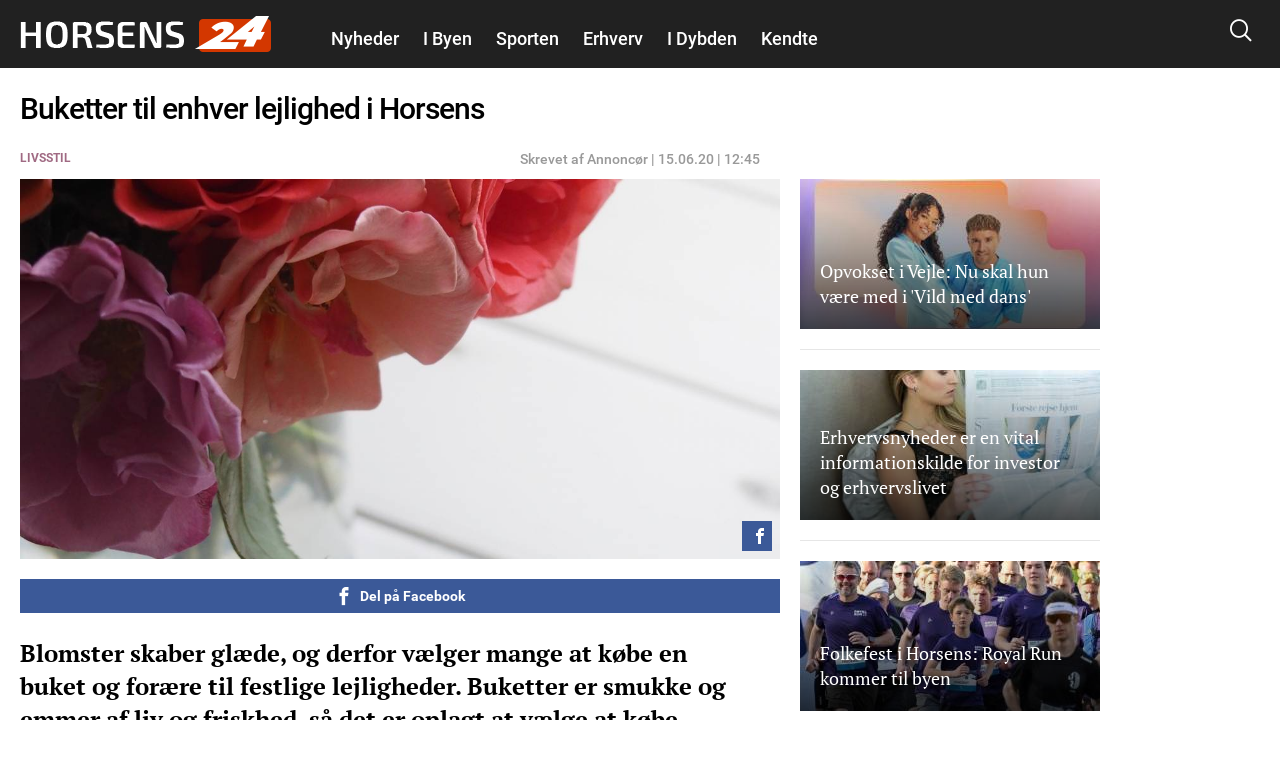

--- FILE ---
content_type: text/html; charset=utf-8
request_url: https://horsens24.dk/livsstil/buketter-til-enhver-lejlighed-i-horsens
body_size: 24103
content:
<!DOCTYPE html PUBLIC "-//W3C//DTD XHTML+RDFa 1.0//EN"
  "http://www.w3.org/MarkUp/DTD/xhtml-rdfa-1.dtd">
<html xmlns="http://www.w3.org/1999/xhtml" xml:lang="da" version="XHTML+RDFa 1.0" dir="ltr"
  xmlns:fb="http://ogp.me/ns/fb#"
  xmlns:og="http://ogp.me/ns#">

<head profile="http://www.w3.org/1999/xhtml/vocab">
            <script>var dataLayer = dataLayer || []; dataLayer = [{'env': 'prod'}];</script>
    
        <!-- Global site tag (gtag.js) - Google Analytics -->
    <script async src="https://www.googletagmanager.com/gtag/js?id=UA-115992738-1"></script>
    <script>

        window.dataLayer = window.dataLayer || [];
        function gtag(){dataLayer.push(arguments);}
        gtag('js', new Date());
        gtag('config', 'UA-115992738-1', {
            'linker': {
                'domains': [ 'nyheder24.dk', 'vejle24.dk', 'kolding24.dk', 'fredericia24.dk', 'aarhus24.dk', 'horsens24.dk', 'onliga.dk', 'gaming24.dk', 'business24.dk', 'fritid24.dk', 'odense24.dk', 'aalborg24.dk', 'esbjerg24.dk', 'anmeldelser24.dk', 'litteratur24.dk', 'brondby24.dk', 'herning24.dk', 'viborg24.dk', 'randers24.dk', 'silkeborg24.dk', 'roskilde24.dk', 'slagelse24.dk', 'hvidovre24.dk', 'gribskov24.dk', 'helsingor24.dk', 'holbaek24.dk', 'naestved24.dk', 'bornholm24.dk', 'opskrifter24.dk', 'motor24.dk', 'women24.dk', 'men24.dk', 'koege24.dk', 'djursland24.dk', 'fyn24.dk', 'midtjylland24.dk', 'nordjylland24.dk', 'sydjylland24.dk', 'vestjylland24.dk', 'politik24.dk', 'musik24.dk', 'sporten24.dk', 'haderslev24.dk', 'luksussager.dk', 'politirapporten.dk' ]
            }
        });
    </script>
    
    <meta name="viewport" content="width=device-width, initial-scale=1.0" />
  
  
  <meta http-equiv="Content-Type" content="text/html; charset=utf-8" />
<link rel="shortcut icon" href="https://horsens24.dk/misc/favicon.ico" type="image/vnd.microsoft.icon" />
<link rel="shortcut icon" href="/sites/nyheder24/libraries/dagens_kbh_theme/transfer/img/favicons/browserconfig.xml" type="image/x-icon" />
<meta name="description" content="Blomster skaber glæde, og derfor vælger mange at købe en buket og forære til festlige lejligheder. Buketter er smukke og emmer af liv og friskhed, så det er oplagt at vælge at købe buketter til at fejre mærkedage for familie og venner." />
<meta name="author" content="Kasper" />
<meta name="generator" content="Drupal 7 (http://drupal.org)" />
<link rel="canonical" href="https://horsens24.dk/livsstil/buketter-til-enhver-lejlighed-i-horsens" />
<meta http-equiv="content-language" content="da" />
<meta property="og:site_name" content="Horsens24" />
<meta property="og:type" content="article" />
<meta property="og:title" content="Buketter til enhver lejlighed i Horsens" />
<meta property="og:url" content="https://horsens24.dk/livsstil/buketter-til-enhver-lejlighed-i-horsens" />
<meta property="og:description" content="Blomster skaber glæde, og derfor vælger mange at købe en buket og forære til festlige lejligheder. Buketter er smukke og emmer af liv og friskhed, så det er oplagt at vælge at købe buketter til at fejre mærkedage for familie og venner." />
<meta property="og:updated_time" content="2020-06-29T12:41:21+02:00" />
<meta property="article:section" content="Livsstil" />
<meta property="article:tag" content="Livsstil" />
<meta property="article:published_time" content="2020-06-29T12:41:08+02:00" />
<meta property="article:modified_time" content="2020-06-29T12:41:21+02:00" />
      <meta property="og:image" content="https://horsens24.dk/files/nyheder24/styles/og_image/public/media/2020/27/buketter_til_enhver_lejlighed_i_horsens.jpg?itok=AR_5G5hx" />
    <meta property="og:image:width" content="1200" />
    <meta property="og:image:height" content="630" />
        <meta property="og:thumbnail" content="https://horsens24.dk/files/nyheder24/styles/strossle_thumbnail/public/media/2020/27/buketter_til_enhver_lejlighed_i_horsens.jpg?itok=cHkHNww7" />
    <title>Buketter til enhver lejlighed i Horsens</title>
  <!-- Favicons -->
  <link rel="apple-touch-icon" sizes="180x180" href="/sites/nyheder24/libraries/dagens_kbh_theme/transfer/img/favicons/horsens24_dk/apple-touch-icon.png?v=20180309">
  <link rel="icon" type="image/png" href="/sites/nyheder24/libraries/dagens_kbh_theme/transfer/img/favicons/horsens24_dk/favicon-32x32.png?v=20180309" sizes="32x32">
  <link rel="icon" type="image/png" href="/sites/nyheder24/libraries/dagens_kbh_theme/transfer/img/favicons/horsens24_dk/favicon-16x16.png?v=20180309" sizes="16x16">
  <link rel="manifest" href="/sites/nyheder24/libraries/dagens_kbh_theme/transfer/img/favicons/horsens24_dk/site.webmanifest?v=20190918">
  <meta name="msapplication-config" content="/sites/nyheder24/libraries/dagens_kbh_theme/transfer/img/favicons/horsens24_dk/browserconfig.xml?v=20180309" />
  <link rel="shortcut icon" href="/sites/nyheder24/libraries/dagens_kbh_theme/transfer/img/favicons/horsens24_dk/favicon.ico?v=20180309">
  <style type="text/css" media="all">
<!--/*--><![CDATA[/*><!--*/
.theme-color--15389{color:#000000;}.nav .item a.header__menu__link--active.theme-color--15389{color:#000000;}.theme-color--15388{color:#000000;}.nav .item a.header__menu__link--active.theme-color--15388{color:#000000;}.theme-color--14652{color:#de0000;}.nav .item a.header__menu__link--active.theme-color--14652{color:#de0000;}.theme-color--15365{color:#de0000;}.nav .item a.header__menu__link--active.theme-color--15365{color:#de0000;}.theme-color--15361{color:#de0000;}.nav .item a.header__menu__link--active.theme-color--15361{color:#de0000;}.theme-color--15356{color:#de0000;}.nav .item a.header__menu__link--active.theme-color--15356{color:#de0000;}.theme-color--15364{color:#de0000;}.nav .item a.header__menu__link--active.theme-color--15364{color:#de0000;}.theme-color--15363{color:#de0000;}.nav .item a.header__menu__link--active.theme-color--15363{color:#de0000;}.theme-color--15414{color:#000000;}.nav .item a.header__menu__link--active.theme-color--15414{color:#000000;}.theme-color--15413{color:#000000;}.nav .item a.header__menu__link--active.theme-color--15413{color:#000000;}.theme-color--15386{color:#000000;}.nav .item a.header__menu__link--active.theme-color--15386{color:#000000;}.theme-color--15412{color:#000000;}.nav .item a.header__menu__link--active.theme-color--15412{color:#000000;}.theme-color--14651{color:#808080;}.nav .item a.header__menu__link--active.theme-color--14651{color:#808080;}.theme-color--14649{color:#0074b7;}.nav .item a.header__menu__link--active.theme-color--14649{color:#0074b7;}.theme-color--15317{color:#cb93fa;}.nav .item a.header__menu__link--active.theme-color--15317{color:#cb93fa;}.theme-color--15366{color:#cb93fa;}.nav .item a.header__menu__link--active.theme-color--15366{color:#cb93fa;}.theme-color--15315{color:#87af6f;}.nav .item a.header__menu__link--active.theme-color--15315{color:#87af6f;}.theme-color--14644{color:#989900;}.nav .item a.header__menu__link--active.theme-color--14644{color:#989900;}.theme-color--15288{color:#be47a7;}.nav .item a.header__menu__link--active.theme-color--15288{color:#be47a7;}.theme-color--15292{color:#2670b9;}.nav .item a.header__menu__link--active.theme-color--15292{color:#2670b9;}.theme-color--14627{color:#00b74e;}.nav .item a.header__menu__link--active.theme-color--14627{color:#00b74e;}.theme-color--14668{color:#00b74e;}.nav .item a.header__menu__link--active.theme-color--14668{color:#00b74e;}.theme-color--14667{color:#00b74e;}.nav .item a.header__menu__link--active.theme-color--14667{color:#00b74e;}.theme-color--14666{color:#00b74e;}.nav .item a.header__menu__link--active.theme-color--14666{color:#00b74e;}.theme-color--14665{color:#00b74e;}.nav .item a.header__menu__link--active.theme-color--14665{color:#00b74e;}.theme-color--14670{color:#000000;}.nav .item a.header__menu__link--active.theme-color--14670{color:#000000;}.theme-color--14669{color:#00b74e;}.nav .item a.header__menu__link--active.theme-color--14669{color:#00b74e;}.theme-color--14633{color:#00b74e;}.nav .item a.header__menu__link--active.theme-color--14633{color:#00b74e;}.theme-color--14634{color:#00b74e;}.nav .item a.header__menu__link--active.theme-color--14634{color:#00b74e;}.theme-color--14626{color:#e6775a;}.nav .item a.header__menu__link--active.theme-color--14626{color:#e6775a;}.theme-color--14635{color:#e6775a;}.nav .item a.header__menu__link--active.theme-color--14635{color:#e6775a;}.theme-color--14636{color:#e6775a;}.nav .item a.header__menu__link--active.theme-color--14636{color:#e6775a;}.theme-color--14637{color:#e6775a;}.nav .item a.header__menu__link--active.theme-color--14637{color:#e6775a;}.theme-color--14601{color:#989900;}.nav .item a.header__menu__link--active.theme-color--14601{color:#989900;}.theme-color--14650{color:#0007a2;}.nav .item a.header__menu__link--active.theme-color--14650{color:#0007a2;}.theme-color--14648{color:#006fff;}.nav .item a.header__menu__link--active.theme-color--14648{color:#006fff;}.theme-color--14603{color:#6c8a8a;}.nav .item a.header__menu__link--active.theme-color--14603{color:#6c8a8a;}.theme-color--14617{color:#9b0384;}.nav .item a.header__menu__link--active.theme-color--14617{color:#9b0384;}.theme-color--14638{color:#9b0384;}.nav .item a.header__menu__link--active.theme-color--14638{color:#9b0384;}.theme-color--15322{color:#9b0384;}.nav .item a.header__menu__link--active.theme-color--15322{color:#9b0384;}.theme-color--15341{color:#146991;}.nav .item a.header__menu__link--active.theme-color--15341{color:#146991;}.theme-color--15310{color:#ff7f00;}.nav .item a.header__menu__link--active.theme-color--15310{color:#ff7f00;}.theme-color--15320{color:#215df7;}.nav .item a.header__menu__link--active.theme-color--15320{color:#215df7;}.theme-color--15297{color:#5800d7;}.nav .item a.header__menu__link--active.theme-color--15297{color:#5800d7;}.theme-color--15311{color:#4352a0;}.nav .item a.header__menu__link--active.theme-color--15311{color:#4352a0;}.theme-color--15319{color:#000000;}.nav .item a.header__menu__link--active.theme-color--15319{color:#000000;}.theme-color--15290{color:#0053b5;}.nav .item a.header__menu__link--active.theme-color--15290{color:#0053b5;}.theme-color--15316{color:#8c8200;}.nav .item a.header__menu__link--active.theme-color--15316{color:#8c8200;}.theme-color--15339{color:#00bbc8;}.nav .item a.header__menu__link--active.theme-color--15339{color:#00bbc8;}.theme-color--15291{color:#038a00;}.nav .item a.header__menu__link--active.theme-color--15291{color:#038a00;}.theme-color--14628{color:#685dab;}.nav .item a.header__menu__link--active.theme-color--14628{color:#685dab;}.theme-color--15296{color:#80ca00;}.nav .item a.header__menu__link--active.theme-color--15296{color:#80ca00;}.theme-color--15340{color:#c19acd;}.nav .item a.header__menu__link--active.theme-color--15340{color:#c19acd;}.theme-color--15299{color:#dc496c;}.nav .item a.header__menu__link--active.theme-color--15299{color:#dc496c;}.theme-color--15300{color:#bcb75e;}.nav .item a.header__menu__link--active.theme-color--15300{color:#bcb75e;}.theme-color--15346{color:#ffc700;}.nav .item a.header__menu__link--active.theme-color--15346{color:#ffc700;}.theme-color--15345{color:#76af00;}.nav .item a.header__menu__link--active.theme-color--15345{color:#76af00;}.theme-color--15301{color:#558ca6;}.nav .item a.header__menu__link--active.theme-color--15301{color:#558ca6;}.theme-color--15314{color:#a06a83;}.nav .item a.header__menu__link--active.theme-color--15314{color:#a06a83;}.theme-color--15302{color:#994747;}.nav .item a.header__menu__link--active.theme-color--15302{color:#994747;}.theme-color--15312{color:#579589;}.nav .item a.header__menu__link--active.theme-color--15312{color:#579589;}.theme-color--15313{color:#004ce8;}.nav .item a.header__menu__link--active.theme-color--15313{color:#004ce8;}

/*]]>*/-->
</style>
<link type="text/css" rel="stylesheet" href="https://horsens24.dk/files/nyheder24/css/css_rrktAMbcOB509qQIkzrpCYFFJpuX-ofJyH7F6TplFXM.css" media="all" />
  <style type="text/css" media="all">
    @import url("/sites/nyheder24/nyheder24.css?603bbb4f3bd41320a8d65061e080cfcf");
  </style>
  <script type="text/javascript" src="//ajax.googleapis.com/ajax/libs/jquery/1.10.2/jquery.min.js"></script>
<script type="text/javascript">
<!--//--><![CDATA[//><!--
window.jQuery || document.write("<script src='/sites/nyheder24/modules/contrib/jquery_update/replace/jquery/1.10/jquery.min.js'>\x3C/script>")
//--><!]]>
</script>
<script type="text/javascript" src="https://horsens24.dk/files/nyheder24/js/js_vSmhpx_T-AShyt_WMW5_TcwwxJP1imoVOa8jvwL_mxE.js"></script>
<script type="text/javascript" src="https://horsens24.dk/files/nyheder24/js/js_H7q2xORKmR9AN8Qx5spKEIBp7R_wG2apAswJoCUZY7I.js"></script>
<script type="text/javascript">
<!--//--><![CDATA[//><!--
document.createElement( "picture" );
//--><!]]>
</script>
<script type="text/javascript" src="https://horsens24.dk/files/nyheder24/js/js_1_C9DUtcg9nXFaiS-ijr2NKaktrlTwnVvV_Q0foCPOc.js"></script>
<script type="text/javascript" src="https://horsens24.dk/files/nyheder24/js/js_vs181UzgEM60eZtiVNQ4aGXwAgk9-wEzu8dxcrmKFE8.js"></script>
<script type="text/javascript">
<!--//--><![CDATA[//><!--
jQuery.extend(Drupal.settings, {"basePath":"\/","pathPrefix":"","ajaxPageState":{"theme":"dagens","theme_token":"6hKlUJgNoIM-bTdsneyQet-pCTlN0dfylmvxutQVsiQ","js":{"sites\/nyheder24\/modules\/contrib\/picture\/picturefill2\/picturefill.min.js":1,"sites\/nyheder24\/modules\/contrib\/picture\/picture.min.js":1,"sites\/nyheder24\/libraries\/dagens_kbh_theme\/transfer\/js\/drupal\/core\/assets\/vendor\/jquery.min.js":1,"sites\/nyheder24\/libraries\/dagens_kbh_theme\/transfer\/js\/libs\/owl.carousel.min.js":1,"sites\/nyheder24\/libraries\/dagens_kbh_theme\/transfer\/js\/libs\/jquery.hc-sticky.min.js":1,"sites\/nyheder24\/libraries\/dagens_kbh_theme\/transfer\/js\/main.min.js":1,"\/\/ajax.googleapis.com\/ajax\/libs\/jquery\/1.10.2\/jquery.min.js":1,"0":1,"misc\/jquery.once.js":1,"misc\/drupal.js":1,"sites\/nyheder24\/modules\/contrib\/jquery_update\/replace\/ui\/external\/jquery.cookie.js":1,"1":1,"sites\/nyheder24\/modules\/contrib\/geofield_gmap\/geofield_gmap.js":1,"public:\/\/languages\/da_qEz31ZZBN2oVpexO6terz3qUEdvsFPwI5sw1yKzKDGw.js":1,"sites\/nyheder24\/modules\/custom\/dagens_site\/js\/cookie_warning.js":1},"css":{"0":1,"sites\/nyheder24\/modules\/custom\/dagens_article\/plugins\/layouts\/dagens_article_page\/dagens_article_page.css":1,"sites\/nyheder24\/modules\/custom\/dagens_site\/plugins\/layouts\/dagens_site_onecol\/dagens_site_onecol.css":1,"sites\/nyheder24\/libraries\/dagens_kbh_theme\/transfer\/css\/dagens_main.css":1}},"fblang":"da_DK"});
//--><!]]>
</script>
  <!-- BEGIN RSS -->
    <!-- END RSS -->


      <!-- BEGIN prefetch -->
  <meta http-equiv="x-dns-prefetch-control" content="on">
  <link rel='preconnect dns-prefetch' href='//cdn.ampproject.org' crossorigin="use-credentials" />
  <link rel='preconnect dns-prefetch' href='//fonts.googleapis.com' crossorigin="use-credentials" />
  <link rel="preconnect dns-prefetch" href="//fonts.gstatic.com" crossorigin="use-credentials"  />
  <link rel='dns-prefetch' href='//cm.g.doubleclick.net' />
  
  <!-- END prefetch -->


    <!-- BEGIN Upgrade Insecure Requests -->
  <meta http-equiv="Content-Security-Policy" content="upgrade-insecure-requests" />
  <!-- END Upgrade Insecure Requests -->
  <script async src="https://pagead2.googlesyndication.com/pagead/js/adsbygoogle.js?client=ca-pub-9426509895866050" crossorigin="anonymous"></script>
          <script type="text/javascript">/**
 * MGDK Ad Scripts                                   
 * Last modified: 2024-01-30                     
 * By: Martin (MH[AT]MGDK.dk)                 
 *                                                   
 * For the content of this script tag applies        
 * Copyright (C) 2017-2024 Media Group Denmark ApS   
 */
var is_404_page,subsection_category,environment,pathbasename,is_restricted_content,news_category,news_keywords,mobileMaxViewportWidth,viewportWidth,is_mobile,is_desktop,slot_Mobile_1,slot_Mobile_2,slot_Mobile_3,slot_Mobile_4,slot_Mobile_5,slot_Mobile_6,slot_Mobile_7,slot_Mobile_Article_1,slot_Mobile_Article_2,slot_Mobile_Article_3,slot_Mobile_Article_4,slot_Mobile_Article_5,slot_Mobile_Article_6,slot_160x600_R1,slot_160x600_R2,slot_1x1,slot_930x180_1,slot_930x180_2,slot_930x180_3,slot_300x250_1,slot_300x250_2,slot_InText_1,slot_InText_2,slot_InText_3,slot_InFeed_1,slot_InFeed_2,slot_InFeed_3,slot_InFeed_4,shortlink,canonicalUrl,urlWords,adslotStates,prebidEnabled,pd_TIMEOUT,pbjs,tabletMaxViewportWidth,tabletMinViewportWidth,desktopMinViewportWidth,connectionNG,firstVisit,traffickSource,viewportHeight,browserCookiesEnabled,diceValue,restriction_triggers,restriction_results,browserName,usingIabCMP,cookieCMP,verticalLayout,horizontalLayout,sectionIAB,sectionIABName,tcString,supportsES6;function testSupportsES6(){"use strict";try{return new Function("(a = 0) => a"),!0}catch(e){return console.log("ERROR: "+e.name+"\n"+e.stack),!1}}function printError(e,t){"use strict";void 0!==t&&console.log("%c** "+t+" **","background:orange;color:#fff"),console.log("%cERROR: "+e.name+"\n"+e.stack,"color:red")}function printWarn(e,t){"use strict";void 0!==t&&console.log("%c* "+t+" *","background:orange;color:#fff"),console.log("%cWARN: "+e.name+"\n"+e.stack,"color:yellow")}function printInfo(e){"use strict";console.log("%cINFO: "+e,"background:blue;color:#fff")}function countParagraphs(){"use strict";try{return document.querySelectorAll("div.article-padded > :where(div:not(:where(.box--ad,.banner,.social-like-wrap)):not(:empty), p:not(:empty), figure:not(:empty), iframe, ul, ol, a:not(:empty), img)").length}catch(e){return"SyntaxError"===e.name?(printWarn(e,"Browser-support handling: Falling back to simple query selector"),document.querySelectorAll("div.article-padded > p").length):(printError(e,"Failed to count paragraphs"),0)}}function countFeeds(){"use strict";return document.querySelectorAll("div.teaser-region.teaser-region--stacked > a").length}function countFigures(){"use strict";return document.getElementsByTagName("figure").length}function isFirstVisit(){"use strict";return""===document.referrer||-1===document.referrer.indexOf(document.domain)?"Yes":"No"}function getTrafickSource(){"use strict";return""===document.referrer||document.referrer.indexOf(document.domain)>-1?"Direct":document.referrer.indexOf("facebook")>-1?"Facebook":document.referrer.indexOf("google")>-1?"Google":document.referrer.indexOf("twitter")>-1?"Twitter":"Unknown"}function getCanonicalURL(){"use strict";var e,t;return"/"===(t=null===(e=window.hasOwnProperty("evaluate")&&window.hasOwnProperty("XPathResult")?document.evaluate("//link[@rel='canonical']",document,null,XPathResult.FIRST_ORDERED_NODE_TYPE,null).singleNodeValue:document.querySelector('link[rel~="canonical"]'))?window.location.href:e.getAttribute("href")).slice(-1)&&(t=t.substring(0,t.length-1)),t}function getShortlinkURL(){"use strict";var e,t;return"/"===(t=null===(e=window.hasOwnProperty("evaluate")&&window.hasOwnProperty("XPathResult")?document.evaluate("//link[@rel='shortlink']",document,null,XPathResult.FIRST_ORDERED_NODE_TYPE,null).singleNodeValue:document.querySelector('link[rel~="shortlink"]'))?window.location.href:e.getAttribute("href")).slice(-1)&&(t=t.substring(0,t.length-1)),t}function getPathbaseName(){"use strict";var e=getCanonicalURL();return e.substring(document.location.protocol.length+2+document.domain.length,e.length)}function getViewportWidth(){"use strict";return window.innerWidth||document.documentElement.clientWidth||document.body.clientWidth}function getViewportHeight(){"use strict";return window.innerHeight||document.documentElement.clientHeight||document.body.clientHeight}function getEnvironment(){"use strict";return-1!==window.location.href.indexOf("annonce-test")?"Test":-1!==window.location.href.indexOf("annonce-specs")?"Specs":-1!==window.location.href.indexOf("black-friday-2020")||-1!==window.location.href.indexOf("/annonce")||-1!==window.location.href.indexOf("/konkurrencer")?"Noads":"Live"}function is404Page(){"use strict";try{return document.getElementsByTagName("title")[0].innerText.indexOf("Side ikke fundet |")>-1}catch(e){return!1}}function testIsRestrictedContent(e){"use strict";var t,i,o,n;if(n=document.querySelector('meta[name~="rating"]'),o="No",e)o="Yes";else if(n)"restricted"!==n.content&&"adult"!==n.content&&"mature"!==n.content||(o="Yes",restriction_triggers.push(n.content)),restriction_results.push(n.content);else{t=["c2V4","b3JnYXNtZQ==","cG9ybg==","ZXJvdGlr","ZXNjb3J0","Ymxvd2pvYg==","ZGlsZG8=","ZGlsbGVy","YnJ5c3Rlcg==","bnVkaXN0","bm9lZ2Vu","cGVuaXM=","dGVzdGlrbGVy","dG9wbG9lcw==","c3dpbmdlcg==","b25hbmVyZQ==","a29uZG9t","cGlr","YWZmb2VyaW5n","ZGlja3BpY3M=","aS1za3JpZHRldA=="];for(var r=0;r<t.length;r++)if(i=atob(t[r]),pathbasename.toLowerCase().indexOf(i)>-1){o="Yes",restriction_triggers.push(atob("QWR1bHQ=")),restriction_results.push(i);break}}return o}function getNewsKeywords(){"use strict";var e,t=[];try{var i=document.querySelector('meta[property~="article:tag"]'),o=document.querySelector('meta[name~="keywords"]');i&&(e=i.content).toLowerCase()!==news_category.toLowerCase()&&(t=e.replace(", ",",").split(",")),o&&(e=o.content).toLowerCase()!==news_category.toLowerCase()&&(t=t.concat(e.replace(", ",",").split(",")))}catch(e){printError(e,"Failed to extract news keyword")}return t}function getSectionIAB(e){"use strict";var t={nyheder:"IAB12",indland:"IAB12-2",udland:"IAB12-1",politik:"IAB11-4",112:"IAB11-2",advarsler:"IAB11-2",efterlysninger:"IAB11-2",videnskab:"IAB15",dmi:"IAB15",navne:"IAB14",underholdning:"IAB1",anmeldelser:"IAB1",gossip:"IAB1-2",opinion:"IAB11-5",synonymer:"IAB5-11",citater:"IAB5-11",sundhed:"IAB7",tv:"IAB1-7",teknologi:"IAB9-1",sporten:"IAB17",sport:"IAB17",fodbold:"IAB17-12","odense-boldklub":"IAB17-12","ac-horsens":"IAB17-12",aab:"IAB17-12",agf:"IAB17-12","bakken-bears":"IAB17-12","esbjerg-fb":"IAB17-12","vejle-boldklub":"IAB17-12","triangle-razorbacks":"IAB17-12",erhverv:"IAB3",oekonomi:"IAB3",penge:"IAB3",livsstil:"IAB14",forbrug:"IAB13",opskrifter:"IAB8",mad:"IAB8",rejser:"IAB20",oplevelser:"IAB20",events:"IAB20",festivaller:"IAB20","i-byen":"IAB20",transport:"IAB20",musik:"IAB1-6",koncerter:"IAB1-6",vittigheder:"IAB1-4",bolig:"IAB21",motion:"IAB7-1",litteratur:"IAB1-1",mandesager:"IAB22",biler:"IAB2",motorcykler:"IAB2-15","toej-mode":"IAB18",tech:"IAB19",jobs:"IAB4"};return t.hasOwnProperty(e)?t[e]:"IAB12"}function getSectionIABName(e){"use strict";var t={IAB1:"Arts & Entertainment","IAB1-1":"Books & Literature","IAB1-2":"Celebrity Fan/Gossip","IAB1-3":"Fine Art","IAB1-4":"Humor","IAB1-5":"Movies","IAB1-6":"Music","IAB1-7":"Television",IAB2:"Automotive","IAB2-1":"Auto Parts","IAB2-2":"Auto Repair","IAB2-3":"Buying/Selling Cars","IAB2-4":"Car Culture","IAB2-5":"Certified Pre-Owned","IAB2-6":"Convertible","IAB2-7":"Coupe","IAB2-8":"Crossover","IAB2-9":"Diesel","IAB2-10":"Electric Vehicle","IAB2-11":"Hatchback","IAB2-12":"Hybrid","IAB2-13":"Luxury","IAB2-14":"MiniVan","IAB2-15":"Mororcycles","IAB2-16":"Off-Road Vehicles","IAB2-17":"Performance Vehicles","IAB2-18":"Pickup","IAB2-19":"Road-Side Assistance","IAB2-20":"Sedan","IAB2-21":"Trucks & Accessories","IAB2-22":"Vintage Cars","IAB2-23":"Wagon",IAB3:"Business","IAB3-1":"Advertising","IAB3-2":"Agriculture","IAB3-3":"Biotech/Biomedical","IAB3-4":"Business Software","IAB3-5":"Construction","IAB3-6":"Forestry","IAB3-7":"Government","IAB3-8":"Green Solutions","IAB3-9":"Human Resources","IAB3-10":"Logistics","IAB3-11":"Marketing","IAB3-12":"Metals",IAB4:"Careers","IAB4-1":"Career Planning","IAB4-2":"College","IAB4-3":"Financial Aid","IAB4-4":"Job Fairs","IAB4-5":"Job Search","IAB4-6":"Resume Writing/Advice","IAB4-7":"Nursing","IAB4-8":"Scholarships","IAB4-9":"Telecommuting","IAB4-10":"U.S. Military","IAB4-11":"Career Advice",IAB5:"Education","IAB5-1":"7-12 Education","IAB5-2":"Adult Education","IAB5-3":"Art History","IAB5-4":"Colledge Administration","IAB5-5":"College Life","IAB5-6":"Distance Learning","IAB5-7":"English as a 2nd Language","IAB5-8":"Language Learning","IAB5-9":"Graduate School","IAB5-10":"Homeschooling","IAB5-11":"Homework/Study Tips","IAB5-12":"K-6 Educators","IAB5-13":"Private School","IAB5-14":"Special Education","IAB5-15":"Studying Business",IAB6:"Family & Parenting","IAB6-1":"Adoption","IAB6-2":"Babies & Toddlers","IAB6-3":"Daycare/Pre School","IAB6-4":"Family Internet","IAB6-5":"Parenting - K-6 Kids","IAB6-6":"Parenting teens","IAB6-7":"Pregnancy","IAB6-8":"Special Needs Kids","IAB6-9":"Eldercare",IAB7:"Health & Fitness","IAB7-1":"Exercise","IAB7-2":"A.D.D.","IAB7-3":"AIDS/HIV","IAB7-4":"Allergies","IAB7-5":"Alternative Medicine","IAB7-6":"Arthritis","IAB7-7":"Asthma","IAB7-8":"Autism/PDD","IAB7-9":"Bipolar Disorder","IAB7-10":"Brain Tumor","IAB7-11":"Cancer","IAB7-12":"Cholesterol","IAB7-13":"Chronic Fatigue Syndrome","IAB7-14":"Chronic Pain","IAB7-15":"Cold & Flu","IAB7-16":"Deafness","IAB7-17":"Dental Care","IAB7-18":"Depression","IAB7-19":"Dermatology","IAB7-20":"Diabetes","IAB7-21":"Epilepsy","IAB7-22":"GERD/Acid Reflux","IAB7-23":"Headaches/Migraines","IAB7-24":"Heart Disease","IAB7-25":"Herbs for Health","IAB7-26":"Holistic Healing","IAB7-27":"IBS/Crohn's Disease","IAB7-28":"Incest/Abuse Support","IAB7-29":"Incontinence","IAB7-30":"Infertility","IAB7-31":"Men's Health","IAB7-32":"Nutrition","IAB7-33":"Orthopedics","IAB7-34":"Panic/Anxiety Disorders","IAB7-35":"Pediatrics","IAB7-36":"Physical Therapy","IAB7-37":"Psychology/Psychiatry","IAB7-38":"Senor Health","IAB7-39":"Sexuality","IAB7-40":"Sleep Disorders","IAB7-41":"Smoking Cessation","IAB7-42":"Substance Abuse","IAB7-43":"Thyroid Disease","IAB7-44":"Weight Loss","IAB7-45":"Women's Health",IAB8:"Food & Drink","IAB8-1":"American Cuisine","IAB8-2":"Barbecues & Grilling","IAB8-3":"Cajun/Creole","IAB8-4":"Chinese Cuisine","IAB8-5":"Cocktails/Beer","IAB8-6":"Coffee/Tea","IAB8-7":"Cuisine-Specific","IAB8-8":"Desserts & Baking","IAB8-9":"Dining Out","IAB8-10":"Food Allergies","IAB8-11":"French Cuisine","IAB8-12":"Health/Lowfat Cooking","IAB8-13":"Italian Cuisine","IAB8-14":"Japanese Cuisine","IAB8-15":"Mexican Cuisine","IAB8-16":"Vegan","IAB8-17":"Vegetarian","IAB8-18":"Wine",IAB9:"Hobbies & Interests","IAB9-1":"Art/Technology","IAB9-2":"Arts & Crafts","IAB9-3":"Beadwork","IAB9-4":"Birdwatching","IAB9-5":"Board Games/Puzzles","IAB9-6":"Candle & Soap Making","IAB9-7":"Card Games","IAB9-8":"Chess","IAB9-9":"Cigars","IAB9-10":"Collecting","IAB9-11":"Comic Books","IAB9-12":"Drawing/Sketching","IAB9-13":"Freelance Writing","IAB9-14":"Genealogy","IAB9-15":"Getting Published","IAB9-16":"Guitar","IAB9-17":"Home Recording","IAB9-18":"Investors & Patents","IAB9-19":"Jewelry Making","IAB9-20":"Magic & Illusion","IAB9-21":"Needlework","IAB9-22":"Painting","IAB9-23":"Photography","IAB9-24":"Radio","IAB9-25":"Roleplaying Games","IAB9-26":"Sci-Fi & Fantasy","IAB9-27":"Scrapbooking","IAB9-28":"Screenwriting","IAB9-29":"Stamps & Coins","IAB9-30":"Video & Computer Games","IAB9-31":"Woodworking",IAB10:"Home & Garden","IAB10-1":"Appliances","IAB10-2":"Entertaining","IAB10-3":"Environmental Safety","IAB10-4":"Gardening","IAB10-5":"Home Repair","IAB10-6":"Home Theater","IAB10-7":"Interior Decorating","IAB10-8":"Landscaping","IAB10-9":"Remodeling & Construction",IAB11:"Law,  Gov't & Politics","IAB11-1":"Immigration","IAB11-2":"Legal Issues","IAB11-3":"U.S. Government Resources","IAB11-4":"Politics","IAB11-5":"Commentary",IAB12:"News","IAB12-1":"International News","IAB12-2":"National News","IAB12-3":"Local News",IAB13:"Personal Finance","IAB13-1":"Beginning Investing","IAB13-2":"Credit/Debt & Loans","IAB13-3":"Financial News","IAB13-4":"Financial Planning","IAB13-5":"Hedge Fund","IAB13-6":"Insurance","IAB13-7":"Investing","IAB13-8":"Mutual Funds","IAB13-9":"Options","IAB13-10":"Retirement Planning","IAB13-11":"Stocks","IAB13-12":"Tax Planning",IAB14:"Society","IAB14-1":"Dating","IAB14-2":"Divorce Support","IAB14-3":"Gay Life","IAB14-4":"Marriage","IAB14-5":"Senior Living","IAB14-6":"Teens","IAB14-7":"Weddings","IAB14-8":"Ethnic Specific",IAB15:"Science","IAB15-1":"Astrology","IAB15-2":"Biology","IAB15-3":"Chemistry","IAB15-4":"Geology","IAB15-5":"Paranormal Phenomena","IAB15-6":"Physics","IAB15-7":"Space/Astronomy","IAB15-8":"Geography","IAB15-9":"Botany","IAB15-10":"Weather",IAB16:"Pets","IAB16-1":"Aquariums","IAB16-2":"Birds","IAB16-3":"Cats","IAB16-4":"Dogs","IAB16-5":"Large Animals","IAB16-6":"Reptiles","IAB16-7":"Veterinary Medicine",IAB17:"Sports","IAB17-1":"Auto Racing","IAB17-2":"Baseball","IAB17-3":"Bicycling","IAB17-4":"Bodybuilding","IAB17-5":"Boxing","IAB17-6":"Canoeing/Kayaking","IAB17-7":"Cheerleading","IAB17-8":"Climbing","IAB17-9":"Cricket","IAB17-10":"Figure Skating","IAB17-11":"Fly Fishing","IAB17-12":"Football","IAB17-13":"Freshwater Fishing","IAB17-14":"Game & Fish","IAB17-15":"Golf","IAB17-16":"Horse Racing","IAB17-17":"Horses","IAB17-18":"Hunting/Shooting","IAB17-19":"Inline Skating","IAB17-20":"Martial Arts","IAB17-21":"Mountain Biking","IAB17-22":"NASCAR Racing","IAB17-23":"Olympics","IAB17-24":"Paintball","IAB17-25":"Power & Motorcycles","IAB17-26":"Pro Basketball","IAB17-27":"Pro Ice Hockey","IAB17-28":"Rodeo","IAB17-29":"Rugby","IAB17-30":"Running/Jogging","IAB17-31":"Sailing","IAB17-32":"Saltwater Fishing","IAB17-33":"Scuba Diving","IAB17-34":"Skateboarding","IAB17-35":"Skiing","IAB17-36":"Snowboarding","IAB17-37":"Surfing/Bodyboarding","IAB17-38":"Swimming","IAB17-39":"Table Tennis/Ping-Pong","IAB17-40":"Tennis","IAB17-41":"Volleyball","IAB17-42":"Walking","IAB17-43":"Waterski/Wakeboard","IAB17-44":"World Soccer",IAB18:"Style & Fashion","IAB18-1":"Beauty","IAB18-2":"Body Art","IAB18-3":"Fashion","IAB18-4":"Jewelry","IAB18-5":"Clothing","IAB18-6":"Accessories",IAB19:"Technology & Computing","IAB19-1":"3-D Graphics","IAB19-2":"Animation","IAB19-3":"Antivirus Software","IAB19-4":"C/C++","IAB19-5":"Cameras & Camcorders","IAB19-6":"Cell Phones","IAB19-7":"Computer Certification","IAB19-8":"Computer Networking","IAB19-9":"Computer Peripherals","IAB19-10":"Computer Reviews","IAB19-11":"Data Centers","IAB19-12":"Databases","IAB19-13":"Desktop Publishing","IAB19-14":"Desktop Video","IAB19-15":"Email","IAB19-16":"Graphics Software","IAB19-17":"Home Video/DVD","IAB19-18":"Internet Technology","IAB19-19":"Java","IAB19-20":"JavaScript","IAB19-21":"Mac Support","IAB19-22":"MP3/MIDI","IAB19-23":"Net Conferencing","IAB19-24":"Net for Beginners","IAB19-25":"Network Security","IAB19-26":"Palmtops/PDAs","IAB19-27":"PC Support","IAB19-28":"Portable","IAB19-29":"Entertainment","IAB19-30":"Shareware/Freeware","IAB19-31":"Unix","IAB19-32":"Visual Basic","IAB19-33":"Web Clip Art","IAB19-34":"Web Design/HTML","IAB19-35":"Web Search","IAB19-36":"Windows",IAB20:"Travel","IAB20-1":"Adventure Travel","IAB20-2":"Africa","IAB20-3":"Air Travel","IAB20-4":"Australia & New Zealand","IAB20-5":"Bed & Breakfasts","IAB20-6":"Budget Travel","IAB20-7":"Business Travel","IAB20-8":"By US Locale","IAB20-9":"Camping","IAB20-10":"Canada","IAB20-11":"Caribbean","IAB20-12":"Cruises","IAB20-13":"Eastern Europe","IAB20-14":"Europe","IAB20-15":"France","IAB20-16":"Greece","IAB20-17":"Honeymoons/Getaways","IAB20-18":"Hotels","IAB20-19":"Italy","IAB20-20":"Japan","IAB20-21":"Mexico & Central America","IAB20-22":"National Parks","IAB20-23":"South America","IAB20-24":"Spas","IAB20-25":"Theme Parks","IAB20-26":"Traveling with Kids","IAB20-27":"United Kingdom",IAB21:"Real Estate","IAB21-1":"Apartments","IAB21-2":"Architects","IAB21-3":"Buying/Selling Homes",IAB22:"Shopping","IAB22-1":"Contests & Freebies","IAB22-2":"Couponing","IAB22-3":"Comparison","IAB22-4":"Engines"};return t.hasOwnProperty(e)?t[e]:"News"}function isAdunitWithinYOffset(e,t){"use strict";try{var i,o,n;return n=document.getElementById(e),!!((r=n)&&(r.offsetParent||"fixed"===r.style.position&&"none"!==r.style.display)&&"hidden"!==r.style.visibility&&r.getBoundingClientRect().left>=0&&r.getBoundingClientRect().right<=(window.innerWidth||document.documentElement.clientWidth))&&(i=document.body.scrollTop+document.documentElement.scrollTop,o=document.documentElement.clientHeight,n.getBoundingClientRect().top+window.scrollY-(i+o)-t<=0)}catch(e){return printError(e,"Failed to check yoffset"),!1}var r}function getConnectionEffectiveType(){"use strict";try{var e=navigator.connection||navigator.mozConnection||navigator.webkitConnection||navigator.msConnection;return e?e.effectiveType:"unknown"}catch(e){return"unknown"}}function getBrowserName(){"use strict";try{if(window.opr&&opr.addons||window.opera||navigator.userAgent.indexOf(" OPR/")>=0)return"Opera";var e=navigator.userAgent||navigator.vendor;if(e.indexOf("FBAN")>-1||e.indexOf("FBAV")>-1)return"FacebookInApp";if(e.indexOf("Instagram")>-1)return"Instagram";if(e.indexOf("android")>-1)return"Android";if(e.indexOf("Firefox")>-1)return"Firefox";if(e.indexOf("SamsungBrowser")>-1)return"Samsung";var t=navigator.vendor||navigator.userAgent;return t.indexOf("Apple")>-1?"Safari":"undefined"!=typeof CSS&&CSS.supports("(-ms-ime-align:auto)")?"Edge":t.indexOf("Google")>-1?"Chrome":"Minor"}catch(e){return printError(e,"Failed to detect browser"),"Minor"}}function rollDice(e,t){"use strict";return e+Math.floor(Math.random()*(t-e+1))}function getAdSizes(e,t){var i;switch(t=t||[],e.toLowerCase()){case"skyscraper":i=is_desktop?[[160,600]]:[];break;case"board":i=is_desktop?viewportWidth<desktopMinViewportWidth?[[728,90],[580,400]]:[[930,180],[728,90],[970,250],[970,90],[970,66],[960,90],[930,600],[960,600],[970,600]]:[];break;case"square":case"infeed":case"in-feed":i=is_desktop?[[300,250],[300,600]]:[];break;case"intext":case"in-text":i=is_desktop?viewportWidth<1300?[[250,250],[250,360],[300,250]]:[[250,250],[250,360],[300,250],[336,280],[460,60],[460,400],[580,400],[640,480],[640,360],[728,90]]:[];break;case"mobile":i=is_mobile?[[320,320],[300,250],[320,160],[320,180],[320,50],[320,80],[320,100],[320,250],[336,280],[360,300]]:[];break;case"mobile320x480":i=is_mobile?[[320,320],[300,250],[320,160],[320,180],[320,50],[320,80],[320,100],[320,250],[336,280],[320,400],[320,480],[360,300]]:[];break;case"pixel":i=[[1,1]];break;default:i=[[300,250]]}return i.length>0&&t.length>0?i.concat(t):i}function getFluidAdSizes(e){return getAdSizes(e,["fluid"])}function getResponsiveAdSizes(e){return getAdSizes(e,[[1,1]])}function getResponsiveFluidAdSizes(e){return getAdSizes(e,["fluid",[1,1]])}function getDKBidMap(e){"use strict";var t,i,o,n,r,s,a;function d(e,t){var i,o,n;return t===s?i=e.replace("div-","Horsens24.dk ").replace("_"," "):o={"div-Mobile_Article_1":{[r]:603387,[a]:1467306},"div-Mobile_Article_2":{[r]:601961,[a]:1467308},"div-Mobile_Article_3":{[r]:603388,[a]:1467310},"div-Mobile_Article_4":{[r]:603389,[a]:1467312},"div-Mobile_Article_5":{},"div-Mobile_Article_6":{},"div-Mobile_1":{[r]:601958,[a]:1467300},"div-Mobile_2":{[r]:601959,[a]:1467302},"div-Mobile_3":{[r]:601960,[a]:1467304},"div-Mobile_4":{},"div-Mobile_5":{},"div-Mobile_6":{},"div-Mobile_7":{},"div-160x600_R1":{[r]:602015,[a]:1467318},"div-160x600_R2":{[r]:602016,[a]:1467320},"div-930x180_1":{[r]:viewportWidth>=desktopMinViewportWidth?"601979":"601985",[a]:1467316},"div-930x180_2":{[r]:viewportWidth>=desktopMinViewportWidth?"601981":"601986"},"div-930x180_3":{[r]:viewportWidth>=desktopMinViewportWidth?"736671":"736672"},"div-300x250_1":{[r]:601987,[a]:1467314},"div-InText_1":{[r]:727130,[a]:1467322},"div-InText_2":{[r]:727131,[a]:1467324},"div-InText_3":{[r]:727132,[a]:1467326},"div-InFeed_1":{[r]:727133,[a]:1467328},"div-InFeed_2":{[r]:727134,[a]:1467330}},o.hasOwnProperty(e)?(n=o[e]).hasOwnProperty(t)?i=n[t]:printInfo("ERROR: No ID for "+e+" and "+t):printInfo("ERROR: No such bidder: "+t),i}for(o=[],r="adform",s="criteo",a="rubicon","20408","image",i=is_mobile?{"div-Mobile_Article_1":{code:"div-Mobile_Article_1",mediaTypes:{banner:{sizes:getAdSizes("mobile")}},bids:[{bidder:r,params:{mid:d("div-Mobile_Article_1",r)}},{bidder:s,params:{networkId:"4205",publisherSubId:"Horsens24.dk Mobile Article 1"}},{bidder:a,params:{accountId:"20408",siteId:"292224",zoneId:d("div-Mobile_Article_1",a),position:"btf"}}]},"div-Mobile_Article_2":{code:"div-Mobile_Article_2",mediaTypes:{banner:{sizes:getAdSizes("mobile")}},bids:[{bidder:r,params:{mid:d("div-Mobile_Article_2",r)}},{bidder:s,params:{networkId:"4205",publisherSubId:"Horsens24.dk Mobile Article 2"}},{bidder:a,params:{accountId:"20408",siteId:"292224",zoneId:d("div-Mobile_Article_2",a),position:"btf"}}]},"div-Mobile_Article_3":{code:"div-Mobile_Article_3",mediaTypes:{banner:{sizes:getAdSizes("mobile")}},bids:[{bidder:r,params:{mid:d("div-Mobile_Article_3",r)}},{bidder:s,params:{networkId:"4205",publisherSubId:"Horsens24.dk Mobile Article 3"}},{bidder:a,params:{accountId:"20408",siteId:"292224",zoneId:d("div-Mobile_Article_3",a),position:"btf"}}]},"div-Mobile_1":{code:"div-Mobile_1",mediaTypes:{banner:{sizes:getAdSizes("mobile")}},bids:[{bidder:r,params:{mid:d("div-Mobile_1",r)}},{bidder:s,params:{networkId:"4205",publisherSubId:"Horsens24.dk Mobile InFeed 1"}},{bidder:a,params:{accountId:"20408",siteId:"292224",zoneId:d("div-Mobile_1",a),position:"atf"}}]},"div-Mobile_2":{code:"div-Mobile_2",mediaTypes:{banner:{sizes:getAdSizes("mobile")}},bids:[{bidder:r,params:{mid:d("div-Mobile_2",r)}},{bidder:s,params:{networkId:"4205",publisherSubId:"Horsens24.dk Mobile InFeed 2"}},{bidder:a,params:{accountId:"20408",siteId:"292224",zoneId:d("div-Mobile_2",a),position:"btf"}}]},"div-Mobile_3":{code:"div-Mobile_3",mediaTypes:{banner:{sizes:getAdSizes("mobile")}},bids:[{bidder:r,params:{mid:d("div-Mobile_3",r)}},{bidder:s,params:{networkId:"4205",publisherSubId:"Horsens24.dk Mobile 3"}},{bidder:a,params:{accountId:"20408",siteId:"292224",zoneId:d("div-Mobile_3",a),position:"btf"}}]}}:{"div-160x600_R1":{code:"div-160x600_R1",mediaTypes:{banner:{sizes:getAdSizes("skyscraper")}},bids:[{bidder:r,params:{mid:d("div-160x600_R1",r)}},{bidder:s,params:{networkId:"4205",publisherSubId:"Horsens24.dk 160x600 R1"}},{bidder:a,params:{accountId:"20408",siteId:"292224",zoneId:d("div-160x600_R1",a),position:"atf"}}]},"div-160x600_R2":{code:"div-160x600_R2",mediaTypes:{banner:{sizes:getAdSizes("skyscraper")}},bids:[{bidder:r,params:{mid:d("div-160x600_R2",r)}},{bidder:s,params:{networkId:"4205",publisherSubId:"Horsens24.dk 160x600 R2"}},{bidder:a,params:{accountId:"20408",siteId:"292224",zoneId:d("div-160x600_R2",a),position:"btf"}}]},"div-930x180_1":{code:"div-930x180_1",mediaTypes:{banner:{sizes:getAdSizes("board")}},bids:[{bidder:r,params:{mid:d("div-930x180_1",r)}},{bidder:s,params:{networkId:"4205",publisherSubId:"Horsens24.dk 930x180 1"}},{bidder:a,params:{accountId:"20408",siteId:"292224",zoneId:d("div-930x180_1",a),position:"atf"}}]},"div-930x180_2":{code:"div-930x180_2",mediaTypes:{banner:{sizes:getAdSizes("board")}},bids:[{bidder:r,params:{mid:d("div-930x180_2",r)}},{bidder:s,params:{networkId:"4205",publisherSubId:"Horsens24.dk 930x180 2"}}]},"div-930x180_3":{code:"div-930x180_3",mediaTypes:{banner:{sizes:getAdSizes("board")}},bids:[{bidder:r,params:{mid:d("div-930x180_3",r)}},{bidder:s,params:{networkId:"4205",publisherSubId:"Horsens24.dk 930x180 3"}}]},"div-300x250_1":{code:"div-300x250_1",mediaTypes:{banner:{sizes:getAdSizes("square")}},bids:[{bidder:r,params:{mid:d("div-300x250_1",r)}},{bidder:s,params:{networkId:"4205",publisherSubId:"Horsens24.dk 300x250 1"}},{bidder:a,params:{accountId:"20408",siteId:"292224",zoneId:d("div-300x250_1",a),position:"btf"}}]},"div-300x250_2":{code:"div-300x250_2",mediaTypes:{banner:{sizes:getAdSizes("square")}},bids:[{bidder:r,params:{mid:d("div-300x250_2",r)}},{bidder:s,params:{networkId:"4205",publisherSubId:"Horsens24.dk 300x250 2"}}]},"div-InText_1":{code:"div-InText_1",mediaTypes:{banner:{sizes:getAdSizes("intext")}},bids:[{bidder:r,params:{mid:d("div-InText_1",r)}},{bidder:s,params:{networkId:"4205",publisherSubId:"Horsens24.dk InText 1"}},{bidder:a,params:{accountId:"20408",siteId:"292224",zoneId:d("div-InText_1",a),position:"atf"}}]},"div-InText_2":{code:"div-InText_2",mediaTypes:{banner:{sizes:getAdSizes("intext")}},bids:[{bidder:r,params:{mid:d("div-InText_2",r)}},{bidder:s,params:{networkId:"4205",publisherSubId:"Horsens24.dk InText 2"}},{bidder:a,params:{accountId:"20408",siteId:"292224",zoneId:d("div-InText_2",a),position:"btf"}}]},"div-InText_3":{code:"div-InText_3",mediaTypes:{banner:{sizes:getAdSizes("intext")}},bids:[{bidder:r,params:{mid:d("div-InText_3",r)}},{bidder:s,params:{networkId:"4205",publisherSubId:"Horsens24.dk InText 3"}},{bidder:a,params:{accountId:"20408",siteId:"292224",zoneId:d("div-InText_3",a),position:"btf"}}]},"div-InFeed_1":{code:"div-InFeed_1",mediaTypes:{banner:{sizes:getAdSizes("infeed")}},bids:[{bidder:r,params:{mid:d("div-InFeed_1",r)}},{bidder:s,params:{networkId:"4205",publisherSubId:"Horsens24.dk InFeed 1"}},{bidder:a,params:{accountId:"20408",siteId:"292224",zoneId:d("div-InFeed_1",a),position:"btf"}}]},"div-InFeed_2":{code:"div-InFeed_2",mediaTypes:{banner:{sizes:getAdSizes("infeed")}},bids:[{bidder:r,params:{mid:d("div-InFeed_2",r)}},{bidder:s,params:{networkId:"4205",publisherSubId:"Horsens24.dk InFeed 2"}},{bidder:a,params:{accountId:"20408",siteId:"292224",zoneId:d("div-InFeed_2",a),position:"btf"}}]}},t=void 0===e?Object.keys(i):"[object String]"===Object.prototype.toString.call(e)?e.split(","):e,n=0;n<t.length;n+=1)i.hasOwnProperty(t[n])&&o.push(i[t[n]]);return o}function refreshAdslot(e){"use strict";try{if(void 0!==e)if(prebidEnabled)try{pbjs.que.push((function(){pbjs.requestBids({timeout:pd_TIMEOUT,adUnitCodes:[e.getSlotElementId()],bidsBackHandler:function(){pbjs.setTargetingForGPTAsync([e.getSlotElementId()]),googletag.pubads().refresh([e])}})}))}catch(t){googletag.pubads().refresh([e]),printWarn(t,"Prebid timed out for "+e.getSlotElementId())}else googletag.pubads().refresh([e])}catch(t){printError(t,"Adslot refresh failed: "+e.getSlotElementId())}}function initATFAds(){try{if("NoAds"!==environment){if("articlepage"===subsection_category){if(void 0!==slot_300x250_1&&is_desktop){googletag.cmd.push((function(){refreshAdslot(slot_300x250_1)}))}void 0!==slot_InText_1&&is_desktop&&googletag.cmd.push((function(){googletag.display("div-InText_1"),refreshAdslot(slot_InText_1)})),void 0!==slot_Mobile_Article_1&&is_mobile&&googletag.cmd.push((function(){googletag.display("div-Mobile_Article_1"),refreshAdslot(slot_Mobile_Article_1)}))}void 0!==slot_160x600_R1&&is_desktop&&googletag.cmd.push((function(){googletag.display("div-160x600_R1"),refreshAdslot(slot_160x600_R1)}))}}catch(e){printError(e,"Failure in ATF slot pre reload.")}}usingIabCMP=!0,cookieCMP="GAM",tabletMinViewportWidth=(mobileMaxViewportWidth=674)+1,desktopMinViewportWidth=(tabletMaxViewportWidth=880)+1,viewportWidth=window.innerWidth||document.documentElement.clientWidth||document.body.clientWidth,is_mobile=/Mobi/i.test(navigator.userAgent)&&viewportWidth<728||viewportWidth<=mobileMaxViewportWidth,is_desktop=!is_mobile,browserCookiesEnabled=navigator.cookieEnabled?"Yes":"No",supportsES6=testSupportsES6(),Element.prototype.setBefore=function(e){"use strict";var t=!1;try{e.parentNode.insertBefore(this,e),t=!0}catch(e){printError(e,"Failed to setBefore Container: "+(this.id||this.tagName))}return t},Element.prototype.setAfter=function(e){"use strict";var t=!1;try{e.parentNode.insertBefore(this,e.nextSibling),t=!0}catch(e){printError(e,"Failed to setAfter Container: "+(this.id||this.tagName))}return t},Element.prototype.setBeforeParagraph=function(e,t){"use strict";t=void 0!==t?t:e;var i=!1;try{var o;if(countParagraphs()>=t)try{(o=document.querySelectorAll("div.article-padded > :where(div:not(:where(.box--ad,.banner,.social-like-wrap)):not(:empty), p:not(:empty), figure:not(:empty), iframe, ul, ol, a:not(:empty), img)")[e-1]).parentNode.insertBefore(this,o),i=!0}catch(t){"SyntaxError"===t.name?((o=document.querySelectorAll("div.article-padded > p")[e-1]).parentNode.insertBefore(this,o),i=!0):printError(t,"Failed to set banner before paragraph "+e.toString())}}catch(t){printError(t,"Failed to set banner before paragraph "+e.toString())}return i},Element.prototype.setAfterParagraph=function(e,t){"use strict";t=void 0!==t?t:e;var i=!1;try{var o;if(countParagraphs()>=t)try{(o=document.querySelectorAll("div.article-padded > :where(div:not(:where(.box--ad,.banner,.social-like-wrap)):not(:empty), p:not(:empty), figure:not(:empty), iframe, ul, ol, a:not(:empty), img)")[e-1]).parentNode.insertBefore(this,o.nextSibling),i=!0}catch(t){"SyntaxError"===t.name?((o=document.querySelectorAll("div.article-padded > p")[e-1]).parentNode.insertBefore(this,o.nextSibling),i=!0):printError(t,"Failed to set banner after paragraph "+e.toString())}}catch(t){printError(t,"Failed to set banner after paragraph "+e.toString())}return i},Element.prototype.setBeforeFeed=function(e){"use strict";var t=!1;try{var i=countFeeds();if(e<0&&(e=i+e+1),i>=e){var o=document.querySelectorAll("div.teaser-region.teaser-region--stacked > a")[e-1];o.parentNode.insertBefore(this,o),t=!0}}catch(t){printError(t,"Failed to set banner before feed "+e.toString())}return t},Element.prototype.setAfterFeed=function(e){"use strict";var t=!1;try{var i=countFeeds();if(e<0&&(e=i+e+1),i>=e){var o=document.querySelectorAll("div.teaser-region.teaser-region--stacked > a")[e-1];o.parentNode.insertBefore(this,o.nextSibling),t=!0}}catch(t){printError(t,"Failed to set banner after feed "+e.toString())}return t},Element.prototype.setAfterFigure=function(e){"use strict";try{if(countFigures()>0){var t=document.getElementsByTagName("figure")[e-1];t.parentNode.insertBefore(this,t.nextSibling)}}catch(t){printError(t,"Failed to set banner after figure "+e.toString())}},environment=getEnvironment(),is_404_page=is404Page(),pathbasename=getPathbaseName(),restriction_triggers=[],restriction_results=[],firstVisit=isFirstVisit(),traffickSource=getTrafickSource(),canonicalUrl=getCanonicalURL(),shortlink=getShortlinkURL(),urlWords=canonicalUrl.split("://")[1].split("-").join(",").split("/").join(",").split(","),viewportWidth=getViewportWidth(),viewportHeight=getViewportHeight(),is_restricted_content=testIsRestrictedContent(is_404_page),function(){"use strict";var e=pathbasename.split("/").length-1;e<0&&(e=0),canonicalUrl===location.protocol+"//"+document.domain?(subsection_category="frontpage",news_category="Aalborg"):canonicalUrl===location.protocol+"//"+document.domain+"/sitesearch"?(subsection_category="searchpage",news_category=window.location.href.indexOf("=")>-1?window.location.href.split("=")[1]:"Aalborg"):1===e?(subsection_category="subsection-frontpage",news_category=pathbasename.split("/")[1]):e>1?(subsection_category="articlepage",news_category=pathbasename.split("/")[1]):(subsection_category="basepage",news_category="Aalborg")}(),news_keywords=getNewsKeywords(),sectionIAB=getSectionIAB(news_category),sectionIABName=getSectionIABName(sectionIAB),connectionNG=getConnectionEffectiveType(),browserName=getBrowserName(),diceValue=rollDice(1,6).toString(),horizontalLayout=!(verticalLayout=!0),pd_TIMEOUT=1200,(pbjs=pbjs||{}).que=pbjs.que||[],pbjs.bidderSettings={rubicon:{bidCpmAdjustment:function(e){"use strict";return.85*e}},adform:{bidCpmAdjustment:function(e){"use strict";return.9*e}}},prebidEnabled=supportsES6&&!("slow-2g"===connectionNG||"2g"===connectionNG),pbjs.que.push((function(){"use strict";var e;prebidEnabled&&(usingIabCMP?pbjs.setConfig({priceGranularity:{buckets:[{min:1,max:50,increment:.1},{min:50,max:150,increment:1},{min:150,max:300,increment:5},{min:300,max:500,increment:10},{min:500,max:1e3,increment:50},{min:1e3,max:2e3,increment:100}]},currency:{adServerCurrency:"DKK",rates:{USD:{DKK:7},DKK:{USD:.15}},bidderCurrencyDefault:{adform:"DKK",rubicon:"USD",criteo:"DKK"}},userSync:{filterSettings:{iframe:{bidders:"*",filter:"include"},image:{bidders:"*",filter:"include"}},syncDelay:3e3,syncEnabled:!0,userIds:[{name:"sharedId",params:{syncTime:60},storage:{name:"sharedid",type:"undefined"==typeof Storage?"cookie":"html5",expires:365}},{name:"criteo"},{name:"uid2"},{name:"adtelligent"}]},useBidCache:!0,enableSendAllBids:!0,publisherDomain:document.location.protocol+"//"+document.domain,consentManagement:{cmpApi:"iab",timeout:1e4},ortb2:{site:{name:"Horsens24",domain:document.domain,cat:["IAB12"],sectioncat:[sectionIAB],page:canonicalUrl,ref:document.referrer,keywords:news_keywords.join(),ext:{data:{pageType:"articlepage"===subsection_category?"article":"subsection-frontpage"===subsection_category?"object":"website",category:news_category}}}}}):pbjs.setConfig({priceGranularity:{buckets:[{min:1,max:50,increment:.1},{min:50,max:150,increment:1},{min:150,max:300,increment:5},{min:300,max:500,increment:10},{min:500,max:1e3,increment:50},{min:1e3,max:2e3,increment:100}]},currency:{adServerCurrency:"DKK",rates:{USD:{DKK:7},DKK:{USD:.15}},bidderCurrencyDefault:{adform:"DKK",rubicon:"USD",criteo:"DKK"}},userSync:{filterSettings:{iframe:{bidders:"*",filter:"include"},image:{bidders:"*",filter:"include"}},syncDelay:3e3,syncEnabled:!0,userIds:[{name:"sharedId",params:{syncTime:60},storage:{name:"sharedid",type:"undefined"==typeof Storage?"cookie":"html5",expires:365}},{name:"criteo"},{name:"uid2"},{name:"adtelligent"}]},useBidCache:!0,enableSendAllBids:!0,publisherDomain:document.location.protocol+"//"+document.domain,ortb2:{site:{name:"Horsens24",domain:document.domain,cat:["IAB12"],sectioncat:[sectionIAB],page:canonicalUrl,ref:document.referrer,keywords:news_keywords.join(),ext:{data:{pageType:"articlepage"===subsection_category?"article":"subsection-frontpage"===subsection_category?"object":"website",category:news_category}}}}}),prebidEnabled&&(e=getDKBidMap()).length>0&&pbjs.addAdUnits(e))}));var gServicesEnabled=!1;adslotStates={},googletag.cmd.push((function(){"use strict";var e;e={allowOverlayExpansion:!0,allowPushExpansion:!0},googletag.pubads().collapseEmptyDivs(),googletag.pubads().setSafeFrameConfig(e),slot_1x1=googletag.defineSlot("/49662453/Horsens24DK/1x1",getAdSizes("pixel"),"div-1x1").addService(googletag.pubads()),is_desktop?("articlepage"!==subsection_category&&(slot_930x180_1=googletag.defineSlot("/49662453/Horsens24DK/930x180_1",getFluidAdSizes("board"),"div-930x180_1").addService(googletag.pubads())),slot_160x600_R1=googletag.defineSlot("/49662453/Horsens24DK/160x600_R1",getAdSizes("skyscraper"),"div-160x600_R1").addService(googletag.pubads()),slot_160x600_R2=googletag.defineSlot("/49662453/Horsens24DK/160x600_R2",getAdSizes("skyscraper"),"div-160x600_R2").addService(googletag.pubads()),slot_930x180_2=googletag.defineSlot("/49662453/Horsens24DK/930x180_2",getFluidAdSizes("board"),"div-930x180_2").addService(googletag.pubads()),slot_300x250_1=googletag.defineSlot("/49662453/Horsens24DK/300x250_1",getFluidAdSizes("square"),"div-300x250_1").addService(googletag.pubads()),slot_300x250_2=googletag.defineSlot("/49662453/Horsens24DK/300x250_2",getFluidAdSizes("square"),"div-300x250_2").addService(googletag.pubads()),"articlepage"===subsection_category&&(slot_InText_1=googletag.defineSlot("/49662453/Horsens24DK/InText_1",getFluidAdSizes("intext"),"div-InText_1").addService(googletag.pubads()),slot_InText_2=googletag.defineSlot("/49662453/Horsens24DK/InText_2",getFluidAdSizes("intext"),"div-InText_2").addService(googletag.pubads()),slot_InText_3=googletag.defineSlot("/49662453/Horsens24DK/InText_3",getFluidAdSizes("intext"),"div-InText_3").addService(googletag.pubads()),slot_InFeed_1=googletag.defineSlot("/49662453/Horsens24DK/InFeed_1",getFluidAdSizes("infeed"),"div-InFeed_1").addService(googletag.pubads()),slot_InFeed_2=googletag.defineSlot("/49662453/Horsens24DK/InFeed_2",getFluidAdSizes("infeed"),"div-InFeed_2").addService(googletag.pubads()),slot_InFeed_3=googletag.defineSlot("/49662453/Horsens24DK/InFeed_3",getFluidAdSizes("infeed"),"div-InFeed_3").addService(googletag.pubads()),slot_InFeed_4=googletag.defineSlot("/49662453/Horsens24DK/InFeed_4",getFluidAdSizes("infeed"),"div-InFeed_4").addService(googletag.pubads())),"frontpage"===subsection_category&&(slot_930x180_3=googletag.defineSlot("/49662453/Horsens24DK/930x180_3",getFluidAdSizes("board"),"div-930x180_3").addService(googletag.pubads()))):("articlepage"===subsection_category&&(slot_Mobile_Article_1=googletag.defineSlot("/49662453/Horsens24DK/Mobile_Article_1",getFluidAdSizes("mobile"),"div-Mobile_Article_1").addService(googletag.pubads()),slot_Mobile_Article_2=googletag.defineSlot("/49662453/Horsens24DK/Mobile_Article_2",getFluidAdSizes("mobile"),"div-Mobile_Article_2").addService(googletag.pubads()),slot_Mobile_Article_3=googletag.defineSlot("/49662453/Horsens24DK/Mobile_Article_3",getFluidAdSizes("mobile"),"div-Mobile_Article_3").addService(googletag.pubads()),slot_Mobile_Article_4=googletag.defineSlot("/49662453/Horsens24DK/Mobile_Article_4",getFluidAdSizes("mobile"),"div-Mobile_Article_4").addService(googletag.pubads()),slot_Mobile_Article_5=googletag.defineSlot("/49662453/Horsens24DK/Mobile_Article_5",getFluidAdSizes("mobile"),"div-Mobile_Article_5").addService(googletag.pubads()),slot_Mobile_Article_6=googletag.defineSlot("/49662453/Horsens24DK/Mobile_Article_6",getFluidAdSizes("mobile"),"div-Mobile_Article_6").addService(googletag.pubads())),slot_Mobile_1=googletag.defineSlot("/49662453/Horsens24DK/Mobile_InFeed_1",getFluidAdSizes("mobile"),"div-Mobile_1").addService(googletag.pubads()),slot_Mobile_2=googletag.defineSlot("/49662453/Horsens24DK/Mobile_InFeed_2",getFluidAdSizes("mobile"),"div-Mobile_2").addService(googletag.pubads()),slot_Mobile_3=googletag.defineSlot("/49662453/Horsens24DK/Mobile_InFeed_3",getFluidAdSizes("mobile"),"div-Mobile_3").addService(googletag.pubads()),slot_Mobile_4=googletag.defineSlot("/49662453/Horsens24DK/Mobile_InFeed_4",getFluidAdSizes("mobile"),"div-Mobile_4").addService(googletag.pubads()),slot_Mobile_5=googletag.defineSlot("/49662453/Horsens24DK/Mobile_InFeed_5",getFluidAdSizes("mobile"),"div-Mobile_5").addService(googletag.pubads()),slot_Mobile_6=googletag.defineSlot("/49662453/Horsens24DK/Mobile_InFeed_6",getFluidAdSizes("mobile"),"div-Mobile_6").addService(googletag.pubads()),slot_Mobile_7=googletag.defineSlot("/49662453/Horsens24DK/Mobile_InFeed_7",getFluidAdSizes("mobile320x480"),"div-Mobile_7").addService(googletag.pubads())),googletag.pubads().set("page_url",document.location.protocol+"//"+document.domain+pathbasename),googletag.pubads().setTargeting("subsection",subsection_category),googletag.pubads().setTargeting("environment",environment),googletag.pubads().setTargeting("is-restricted",is_restricted_content),googletag.pubads().setTargeting("is-first-pageview",firstVisit),googletag.pubads().setTargeting("news-category",news_category),googletag.pubads().setTargeting("news-tags",news_keywords),googletag.pubads().setTargeting("page_url",document.location.protocol+"//"+document.domain+pathbasename),googletag.pubads().setTargeting("shortlink",shortlink),googletag.pubads().setTargeting("UrlWords",urlWords),googletag.pubads().setTargeting("connection",connectionNG),googletag.pubads().setTargeting("viewport-width",viewportWidth.toString()),googletag.pubads().setTargeting("is-cookies-enabled",browserCookiesEnabled),googletag.pubads().setTargeting("is-wallpaper-fitting",viewportWidth>=1600?"Yes":"No"),googletag.pubads().setTargeting("is-fully-expanded",viewportWidth>=1300?"Yes":"No"),googletag.pubads().setTargeting("dice",diceValue),googletag.pubads().setTargeting("section-iab",sectionIAB),googletag.pubads().setTargeting("section-iabname",sectionIABName),googletag.pubads().setTargeting("browserName",browserName),googletag.pubads().enableSingleRequest(),googletag.pubads().enableVideoAds(),googletag.pubads().disableInitialLoad();try{googletag.pubads().addEventListener("slotRenderEnded",(function(e){var t,i;if(t=e.slot.getSlotElementId(),i=100,e.isEmpty){adslotStates[t]="Empty";try{"div-930x180_1"===t?document.getElementById("bg-930x180_1").style.display="none":"div-930x180_2"===t?document.getElementById("bg-930x180_2").style.display="none":"div-930x180_3"===t&&(document.getElementById("bg-930x180_3").style.display="none")}catch(e){printError(e,"Fallback workflow failure")}}else adslotStates[t]=e.size,is_mobile?(adslotStates[t].toString()===[320,50].toString()||Array.isArray(adslotStates[t])&&2===adslotStates[t].length&&adslotStates[t][1]<180&&adslotStates[t][1]>10)&&(document.getElementById(t).style.position="sticky",document.getElementById(t).style.zIndex=i.toString(),i+=1,Array.isArray(adslotStates[t])&&2===adslotStates[t].length?adslotStates[t][1]<100?document.getElementById(t).style.top="0px":document.getElementById(t).style.top=(55-adslotStates[t][1]).toString()+"px":document.getElementById(t).style.top="0px"):("div-160x600_R1"===t||"div-160x600_R2"===t)&&adslotStates[t][0]>160?(document.getElementById(t).style.width="300px",document.getElementById(t).style.boxShadow="2px 2px 5px 0px rgba(255,255,255,1)"):t.indexOf("InText")>-1&&(adslotStates[t][0]>500?document.getElementById(t).style.float="inherit":0===adslotStates[t][0]&&(document.getElementById(t).style.float="none",document.getElementById(t).style.clear="both",document.getElementById(t).style.padding="0px"))}),{passive:!0})}catch(e){printError(e,"slotRenderEnded listener broken")}try{if(usingIabCMP){var t=setTimeout((function(){"NoAds"===environment||gServicesEnabled||(gServicesEnabled=!0,googletag.enableServices(),printInfo("fallbackEnableService entered. This should not happen and indicates race conditions between CPM and GAM. Try loading the CMP script earlier..."),initATFAds())}),8e3);if("GAM"===cookieCMP)window.googlefc=window.googlefc||{},window.googlefc.ccpa=window.googlefc.ccpa||{},window.googlefc.callbackQueue=window.googlefc.callbackQueue||[],googlefc.callbackQueue.push({CONSENT_DATA_READY:function(){__tcfapi("getTCData",0,(function(e,t){if(t){if(e.gdprApplies){tcString=e.tcString;e.purpose.consents[2],e.purpose.consents[7];var i=[];for(var o in e.vendor.consents)e.vendor.consents.hasOwnProperty(o)&&!1===e.vendor.consents[o]&&i.push(o.toString(10))}if(window.location.href.indexOf("?gdpr_debug")>-1&&printInfo("--BEGIN TFC--\n"+JSON.stringify(e,null,2)+"\n--END TFC--"),window.location.href.indexOf("?cookie-control")>-1)try{googlefc.callbackQueue.push(googlefc.showRevocationMessage)}catch(e){printError(e,"Cookie Revocation failed. Please contact admin@mgdk.dk")}}})),"NoAds"===environment||gServicesEnabled||(clearTimeout(t),googletag.enableServices(),gServicesEnabled=!0),initATFAds()}});else if("ConsentManager"===cookieCMP)if("function"==typeof window.__cmp){if(__cmp("getCMPData")&&__cmp("getCMPData").consentExists){var i=__cmp("getCMPData");tcString=i.consentstring,window.location.href.indexOf("?gdpr_debug")>-1&&printInfo("--BEGIN TFC--\n"+JSON.stringify(i,null,2)+"\n--END TFC--"),"NoAds"===environment||gServicesEnabled||(gServicesEnabled=!0,clearTimeout(t),googletag.enableServices()),initATFAds()}gServicesEnabled||__cmp("addEventListener",["consent",function(e,i){var o=__cmp("getCMPData");tcString=o.consentstring,window.location.href.indexOf("?gdpr_debug")>-1&&printInfo("--BEGIN TFC--\n"+JSON.stringify(o,null,2)+"\n--END TFC--"),"NoAds"===environment||gServicesEnabled||(clearTimeout(t),googletag.enableServices(),gServicesEnabled=!0),initATFAds()},!1],null)}else printInfo("Waiting one second for window.__cmp..."),setTimeout((function(){"function"==typeof window.__cmp?(__cmp("addEventListener",["consent",function(e,i){var o=__cmp("getCMPData");tcString=o.consentstring,window.location.href.indexOf("?gdpr_debug")>-1&&printInfo("--BEGIN TFC--\n"+JSON.stringify(o,null,2)+"\n--END TFC--"),"NoAds"===environment||gServicesEnabled||(clearTimeout(t),googletag.enableServices(),gServicesEnabled=!0),initATFAds()},!1],null),printInfo("Done.")):printInfo("Please consider if the CMP can load any faster!")}),1e3)}else"NoAds"===environment||gServicesEnabled||(googletag.enableServices(),gServicesEnabled=!0,initATFAds())}catch(e){printError(e,"Error in googlefc"),"NoAds"===environment||gServicesEnabled||(gServicesEnabled=!0,googletag.enableServices(),initATFAds())}}));var mStickyListener=function(){"use strict";try{var e,t,i,o;if(t=Object.keys(adslotStates),e=0,this.oldScroll<this.scrollY)for(;e<t.length;e+=1)i=t[e],(adslotStates[i].toString()===[320,50].toString()||Array.isArray(adslotStates[i])&&2===adslotStates[i].length&&adslotStates[i][1]<180&&adslotStates[i][1]>10)&&(o={"div-Mobile_1":"100","div-Mobile_2":"107","div-Mobile_3":"108","div-Mobile_Article_1":"101","div-Mobile_Article_2":"102","div-Mobile_Article_3":"103","div-Mobile_Article_4":"104","div-Mobile_Article_5":"105","div-Mobile_Article_6":"106"}).hasOwnProperty(i)&&(document.getElementById(i).style.zIndex=o[i]);else if(this.oldScroll>this.scrollY)for(;e<t.length;e+=1)i=t[e],(adslotStates[i].toString()===[320,50].toString()||Array.isArray(adslotStates[i])&&2===adslotStates[i].length&&adslotStates[i][1]<180&&adslotStates[i][1]>10)&&(document.getElementById(i).style.zIndex="");this.oldScroll=this.scrollY}catch(e){printError(e,"Mobile sticky failure")}},dStickyListener=function(){"use strict";try{var e,t,i,o;if(t=Object.keys(adslotStates),e=0,this.oldScroll<this.scrollY)for(;e<t.length;e+=1)i=t[e],(o={"div-930x180_1":"100","div-930x180_2":"105","div-930x180_3":"106"}).hasOwnProperty(i)&&(document.getElementById(i).style.zIndex=o[i]);else if(this.oldScroll>this.scrollY)for(;e<t.length;e+=1)"div-930x180_1"!==(i=t[e])&&"div-930x180_2"!==i&&"div-930x180_3"!==i||(document.getElementById(i).style.zIndex="");this.oldScroll=this.scrollY}catch(e){printError(e,"Display sticky failure")}};try{is_mobile?window.addEventListener("scroll",mStickyListener,{passive:!0}):window.addEventListener("scroll",dStickyListener,{passive:!0})}catch(e){is_mobile?window.addEventListener("scroll",mStickyListener):window.addEventListener("scroll",dStickyListener)}if("articlepage"===subsection_category){window.strossle=window.strossle||function(){(strossle.q=strossle.q||[]).push(arguments)},strossle("7cce711e-bc65-4099-bc39-f6cb855e0def",".strossle-widget");var strossleWidget=document.createElement("script");strossleWidget.async=!0,strossleWidget.src="https://assets.strossle.com/strossle-widget-sdk/1/strossle-widget-sdk.js",document.head.appendChild(strossleWidget)}</script>
      
<!-- Meta Pixel Code -->
<script>
  !function(f,b,e,v,n,t,s)
  {if(f.fbq)return;n=f.fbq=function(){n.callMethod?
  n.callMethod.apply(n,arguments):n.queue.push(arguments)};
  if(!f._fbq)f._fbq=n;n.push=n;n.loaded=!0;n.version='2.0';
  n.queue=[];t=b.createElement(e);t.async=!0;
  t.src=v;s=b.getElementsByTagName(e)[0];
  s.parentNode.insertBefore(t,s)}(window, document,'script',
  'https://connect.facebook.net/en_US/fbevents.js');
  fbq('init', '921805971786708');
  fbq('track', 'PageView');
</script>
<noscript><img height="1" width="1" style="display:none"
  src="https://www.facebook.com/tr?id=921805971786708&ev=PageView&noscript=1"
/></noscript>
<!-- End Meta Pixel Code -->

    
<meta name="robots" content="max-image-preview:large">
</head>
<body class="html not-front not-logged-in no-sidebars page-node page-node- page-node-21260 node-type-article domain-horsens24-dk   i18n-dadomain_horsens24_dk" >


<!--  <script defer>(function(d, s, id) {
//       var fb_lang = Drupal.settings.fblang;
//       var js, fjs = d.getElementsByTagName(s)[0];
//       if (d.getElementById(id)) return;
//       js = d.createElement(s); js.id = id;
//       js.async=true;
//       js.src = "//connect.facebook.net/" + fb_lang + "/sdk.js#xfbml=1&version=v2.6";
//       fjs.parentNode.insertBefore(js, fjs);
    }(document, 'script', 'facebook-jssdk'));</script> -->

<!--   <div id="fb-root"></div> -->

    
<div id="st-container" class="st-container st-effect-1">
    <div class="st-pusher">
    <div class="st-content">
      <div class="st-content-inner">
        
<header id="header" class="main-header" role="banner">
  <div class="container">
    <div class="grid-row clearfix">
      <div class="header-wrap">
        <div class="navbrand">
          <a class="logo" href="https://horsens24.dk/">
              <img src="/sites/nyheder24/libraries/dagens_kbh_theme/transfer/img/logo_horsens24_dk.png?v=20180315" class="hide-mobile">
              <img src="/sites/nyheder24/libraries/dagens_kbh_theme/transfer/img/mobile_logo_horsens24_dk.png?v=20180315" class="show-mobile" >
          </a>

        </div>

        <div class="service-bar">
          <div class="service-bar__search js-search-open">
            <i class="icon-search"></i>
          </div>
        </div>

        <nav id="nav" class="nav headroom">
                      <div class="item">
              <a href="https://www.dagens.dk/nyheder" class=" ">
                Nyheder              </a>
            </div>
                      <div class="item">
              <a href="/i-byen" class=" ">
                I Byen              </a>
            </div>
                      <div class="item">
              <a href="https://sportfokus.dk" class=" ">
                Sporten              </a>
            </div>
                      <div class="item">
              <a href="/erhverv" class=" ">
                Erhverv              </a>
            </div>
                      <div class="item">
              <a href="/i-dybden" class=" ">
                I Dybden              </a>
            </div>
                      <div class="item">
              <a href="https://altomkendte.dk" class=" ">
                Kendte              </a>
            </div>
                  </nav>
      </div>
    </div>
  </div>
</header>

<div class="header-pusher"></div>


<div class="search-backdrop js-search">
  <div class="search-container">
    <div class="close-search js-search-close">
      <i class="icon-close"></i>
    </div>
    <form method="get" action="/sitesearch">
      <div class="input-group">
        <input type="text" name="soegning" value="" placeholder="Søg..." class="form-control">
        <span class="input-group-btn">
          <button type="submit" class="btn-input"><i class="icon-arrow-right"></i></button>
        </span>
      </div>
    </form>
  </div>
</div>
          <main role="main" class="">
            
<div id="block-system-main" class="block block-system">

    
  <div class="content">
    <script type="text/javascript" id="" defer>window.fbAsyncInit=function(){FB.Event.subscribe("comment.create",function(a){dataLayer.push({event:"socialInt",socialNetwork:"Facebook",socialAction:"Comment"})});FB.Event.subscribe("auth.authResponseChange",b);FB.Event.subscribe("auth.statusChange",c);var b=function(a){},c=function(a){}};</script>
<script>dataLayer.push({'pagetype':'article' });</script>
<div class="container">
  <div class="wrap">
    <div class="grid-row">
      <div class="col">
        
<div class="one-col">
  <h1 class="article-title">Buketter til enhver lejlighed i Horsens</h1>
  <div class="article-info">
          <a href="/livsstil"><span class="article-category theme-color--15314">Livsstil</span></a>
        <span class="article-byline">Skrevet af Annoncør | 15.06.20 | 12:45</span>
  </div>
</div>
      </div>
    </div>
  </div>
  <div class="wrap">
    <div class="grid-row">
      <div class="col">
        <div class="wrap">
          <div class="grid-row">
            <div class="col">
              <article class="article">
                <div class="article-content">
                  
<figure class="nopadding">
  <div class="img-wrap">
    <div class="picture picture--2x1">
      <picture >
<!--[if IE 9]><video style="display: none;"><![endif]-->
<source srcset="https://horsens24.dk/files/nyheder24/styles/article_top_fullwidth_1x/public/media/2020/27/buketter_til_enhver_lejlighed_i_horsens.jpg?itok=NirquDOv 1x, https://horsens24.dk/files/nyheder24/styles/article_top_fullwidth_2x/public/media/2020/27/buketter_til_enhver_lejlighed_i_horsens.jpg?itok=K18ZzjCc 2x" media="(min-width: 1175px)" />
<source srcset="https://horsens24.dk/files/nyheder24/styles/article_top_tablet_1x/public/media/2020/27/buketter_til_enhver_lejlighed_i_horsens.jpg?itok=JAzZVrSu 1x, https://horsens24.dk/files/nyheder24/styles/article_top_tablet_2x/public/media/2020/27/buketter_til_enhver_lejlighed_i_horsens.jpg?itok=1U4o-vvv 2x" media="(min-width: 675px)" />
<source srcset="https://horsens24.dk/files/nyheder24/styles/article_top_phablet_1x/public/media/2020/27/buketter_til_enhver_lejlighed_i_horsens.jpg?itok=AhXEx1Q5 1x, https://horsens24.dk/files/nyheder24/styles/article_top_phablet_2x/public/media/2020/27/buketter_til_enhver_lejlighed_i_horsens.jpg?itok=gasLmJRh 2x" media="(min-width: 321px)" />
<source srcset="https://horsens24.dk/files/nyheder24/styles/article_top_mobile_1x/public/media/2020/27/buketter_til_enhver_lejlighed_i_horsens.jpg?itok=zbjFmo-h 1x, https://horsens24.dk/files/nyheder24/styles/article_top_mobile_2x/public/media/2020/27/buketter_til_enhver_lejlighed_i_horsens.jpg?itok=t49xRkxC 2x" media="(min-width: 0px)" />
<!--[if IE 9]></video><![endif]-->
<img  src="https://horsens24.dk/files/nyheder24/styles/article_top_fullwidth_1x/public/media/2020/27/buketter_til_enhver_lejlighed_i_horsens.jpg?itok=NirquDOv" alt="" title="" />
</picture>    </div>
    <a href="https://www.facebook.com/sharer.php?u=https%3A%2F%2Fhorsens24.dk%2Flivsstil%2Fbuketter-til-enhver-lejlighed-i-horsens" class="figure-share icon-facebook" target="_blank"></a>
  </div>
  <div class="byline">29.06.20 / 12:40</div>
  </figure>



<a href="https://www.facebook.com/sharer.php?u=https%3A%2F%2Fhorsens24.dk%2Flivsstil%2Fbuketter-til-enhver-lejlighed-i-horsens" class="btn--facebook" target="_blank" ><i class="icon-facebook"></i> <span>Del på Facebook</span></a>



<p class="intro">Blomster skaber glæde, og derfor vælger mange at købe en buket og forære til festlige lejligheder. Buketter er smukke og emmer af liv og friskhed, så det er oplagt at vælge at købe buketter til at fejre mærkedage for familie og venner.</p>


<div class="article-padded"><!--
<div class="social-like-wrap">
  <div class="social-like-wrap__fb">
    <div class="fb-like" data-layout="box_count" data-action="like" data-size="large" data-show-faces="true" data-share="false"></div>
  </div>
</div>
--><!DOCTYPE html PUBLIC "-//W3C//DTD XHTML 1.0 Strict//EN" "http://www.w3.org/TR/xhtml1/DTD/xhtml1-strict.dtd">
<html xmlns="http://www.w3.org/1999/xhtml"><head><meta http-equiv="Content-Type" content="text/html; charset=utf-8"></head><body><p><em><strong>Sponsoreret indhold</strong></em></p>
<p>Nogle anledninger er mindre festlige, såsom begravelser, og der egner blomster sig også rigtig godt. Uanset anledningen, så har <a href="https://www.bloomit.dk/">Bloomit</a> gjort det nemt for dig at sende en buket til Horsens, for du bestiller nemt og hurtigt online, hvor der er et stort udvalg af mange forskellige typer buketter. Du kan få leveret <a href="https://www.bloomit.dk/by/blomster-horsens">buketter til Horsens</a> og omegn, og leveringen sker altid fra en blomsterbutik i Horsens, hvor faguddannede blomsterdekoratører står for at binde buketten for dig.</p>
<h2><strong>Buketter til festlige lejligheder i Horsens</strong></h2>
<p>Kender du nogen der holder fødselsdag, jubilæum eller måske skal giftes, så er det oplagt at fejre det med en smuk buket leveret fra en blomsterhandler i Horsens. Når du bestiller hos Bloomit, så støtter du lokalt i Horsens, da det vil være en lokal blomsterforretning i Horsens, der vil stå for at binde buketten, pakke den flot ind og få den bragt ud til modtageren. I Horsens tilbyder Bloomit samme-dags levering hvis du bestiller inden deadline. Det er nemlig ikke altid at det kan planlægges hvornår en buket skal bringes ud.</p>
<h2><strong>Send en buket blomster i Horsens</strong></h2>
<p>Måske har du familie og venner i Horsens, der fortjener en opmærksomhed af den ene eller anden årsag, eller bare fordi. Der behøver ikke altid at være en grund til at sende en buket. Vi kender det nok alle sammen – det er de uventede blomster og gaver vi modtager, som ofte har størst betydning for os.</p>
<p>I Horsens finder du blomsterbutikker, der har et stort sortiment af blomster, så forudsætningerne for at få bundet den smukkeste buket er perfekte. Bestil din blomsterhilsen i dag og få den bragt direkte til modtageren i Horsens. Bloomit sørger for at din ordre bliver ekspederet med størst ekspertise, så du trygt kan regne med, at din blomsterhilsen er af den bedste kvalitet og bliver leveret til tiden.</p>
<h2><strong>Send en bårebuket i Horsens</strong></h2>
<p>Kender du nogen, der er gået bort, og har du brug for at sende en sidste hilsen, så hjælper Bloomit dig gerne. Du kan nemt bestille begravelsesblomster online, men det er også muligt at kontakte den lokale blomsterhandler i Horsens for at se blomsterudvalget og få personlige råd og vejledning. I Horsens blomsterbutikker, kan du få leveret bårebuketter, båredekorationer, kranse, begravelseshjerter og kistedekorationer. For Bloomit er det vigtigt, at der bliver leveret præcis i overensstemmelse med kundens ønsker og behov, og derfor er du også sikret den bedste kvalitet og blomster, der stråler og ser smuk ud. Bestil en smuk sidste hilsen i dag, så sørger Bloomit for resten.</p>
</body></html>
</div>

<div class="social-share">
  <div class="social-share-list">
    <a href="https://www.facebook.com/sharer.php?u=https%3A%2F%2Fhorsens24.dk%2Flivsstil%2Fbuketter-til-enhver-lejlighed-i-horsens" target="_blank"  class="social-share-list_item facebook"><i class="icon-facebook"></i> <span>Del på Facebook</span></a>
    <a href="http://twitter.com/share?url=https%3A%2F%2Fhorsens24.dk%2Flivsstil%2Fbuketter-til-enhver-lejlighed-i-horsens" target="_blank" class="social-share-list_item twitter"><i class="icon-twitter"></i> <span>Twitter</span></a>
    <a href="mailto:?Subject=Se%20hvad%20jeg%20fandt&amp;Body=https%3A%2F%2Fhorsens24.dk%2Flivsstil%2Fbuketter-til-enhver-lejlighed-i-horsens" class="social-share-list_item mail"><i class="icon-mail"></i> <span>E-mail</span></a>
  </div>
</div>


<div id="fb-root"></div>
<div class="fb-comments" data-href="https://horsens24.dk/livsstil/buketter-til-enhver-lejlighed-i-horsens" data-numposts="5" data-width="100%" data-colorscheme="light"></div>


<!-- BEGIN Mobile_Article_1 -->
<script>
(function () {
	"use strict";
	if (viewportWidth <= mobileMaxViewportWidth) {
		var banner_div = document.createElement("div");
		banner_div.id = 'div-Mobile_Article_1';
		banner_div.className = "banner";
		banner_div.style.paddingTop = "10px";
		banner_div.style.paddingBottom = "10px";
		if (jQuery('div.article-padded').children('p').length > 1) {
			try {
				banner_div.setAfter(document.querySelector("div.article-padded > p:nth-of-type(1)"));
				googletag.cmd.push(function () {
					googletag.display('div-Mobile_Article_1');
					refreshAdslot(slot_Mobile_Article_1);
				});
			} catch (err) {
				console.log("ERROR: " + err.name + "\n" + err.stack);
			}
		}
	} 
}());
</script>
<!-- END Mobile_Article_1 -->
<!-- BEGIN Mobile_Article_2 -->
<script>
(function () {
	"use strict";
	if (viewportWidth <= mobileMaxViewportWidth) {
		var banner_div = document.createElement("div");
		banner_div.id = 'div-Mobile_Article_2';
		banner_div.className = "banner";
		banner_div.style.paddingTop = "10px";
		banner_div.style.paddingBottom = "10px";
		var content_length = jQuery('div.article-padded').children('p').length;
		if (content_length > 3) {
			try {
				if (content_length > 5) {
					banner_div.setAfter(document.querySelector("div.article-padded > p:nth-of-type(5)"));
				} else {
					banner_div.setAfter(document.querySelector("div.article-padded > p:nth-of-type(" + content_length.toString() + ")"));
				}
				googletag.cmd.push(function () {
					googletag.display('div-Mobile_Article_2');
				});
			} catch (err) {
				console.log("ERROR: " + err.name + "\n" + err.stack);
			}
		}
	} 
}());
</script>
<!-- END Mobile_Article_2 -->
<!-- BEGIN Mobile_Article_3 -->
<script>
(function () {
	"use strict";
	if (viewportWidth <= mobileMaxViewportWidth) {
		var banner_div = document.createElement("div");
		banner_div.id = 'div-Mobile_Article_3';
		banner_div.className = "banner";
		banner_div.style.paddingTop = "10px";
		banner_div.style.paddingBottom = "10px";
		var content_length = jQuery('div.article-padded').children('p').length;
		if (content_length > 7) {
			try {
				if (content_length > 9) {
					banner_div.setAfter(document.querySelector("div.article-padded > p:nth-of-type(9)"));
				} else {
					banner_div.setAfter(document.querySelector("div.article-padded > p:nth-of-type(" + content_length.toString() + ")"));
				}
				googletag.cmd.push(function () {
					googletag.display('div-Mobile_Article_3');
				});
			} catch (err) {
				console.log("ERROR: " + err.name + "\n" + err.stack);
			}
		}
	} 
}());
</script>
<!-- END Mobile_Article_3 -->
<!-- BEGIN Mobile_Article_4 -->
<script>
(function () {
	"use strict";
	if (viewportWidth <= mobileMaxViewportWidth) {
		var banner_div = document.createElement("div");
		banner_div.id = 'div-Mobile_Article_4';
		banner_div.className = "banner";
		banner_div.style.paddingTop = "10px";
		banner_div.style.paddingBottom = "10px";
		var content_length = jQuery('div.article-padded').children('p').length;
		if (content_length > 11) {
			try {
				if (content_length > 15) {
					banner_div.setAfter(document.querySelector("div.article-padded > p:nth-of-type(15)"));
				} else {
					banner_div.setAfter(document.querySelector("div.article-padded > p:nth-of-type(" + content_length.toString() + ")"));
				}
				googletag.cmd.push(function () {
					googletag.display('div-Mobile_Article_4');
				});
			} catch (err) {
				console.log("ERROR: " + err.name + "\n" + err.stack);
			}
		}
	} 
}());
</script>
<!-- END Mobile_Article_4 -->

<!-- BEGIN InText_1 -->
<script type="text/javascript">
(function () {
	"use strict";
	if (viewportWidth >= tabletMinViewportWidth) {
		var banner_div = document.createElement("div");
		banner_div.id = 'div-InText_1';
		banner_div.className = "banner";
		banner_div.style.minWidth = "250px;"
		banner_div.style.minHeight = "250px;"
		var content_length = document.querySelectorAll("div.article-padded > p").length;
		if (viewportWidth >= 1200) {
			banner_div.style.padding = "10px 0px 10px 10px";
		} else {
			banner_div.paddingTop = "10px";
		}
		if (content_length > 2) {
			try {
				var place = document.querySelector("div.article-padded > p:nth-of-type(2)");
				while (place.nodeName !== "P" && (place.nodeName !== "DIV" && place.className !== "box--ad") ) {
					place = place.nextSibling;
					if (place.parentNode.parentNode.parentNode.nodeName !== "ARTICLE") {
						place = document.querySelector("div.box--ad");
						break;
					}
				}
				banner_div.setAfter(place);
				googletag.cmd.push(function () {
					googletag.display('div-InText_1');
				});
			} catch (err) {
				console.log("ERROR: " + err.name + "\n" + err.stack);
			}
		}
	} 
}());
</script>
<!-- END InText_1 -->
<!-- BEGIN InText_2 -->
<script type="text/javascript">
(function () {
	"use strict";
	if (viewportWidth >= tabletMinViewportWidth) {
		var banner_div = document.createElement("div");
		banner_div.id = 'div-InText_2';
		banner_div.className = "banner";
		banner_div.style.minWidth = "250px;"
		banner_div.style.minHeight = "250px;"
		var content_length = document.querySelectorAll("div.article-padded > p").length;
		if (viewportWidth >= 1200) {
			banner_div.style.padding = "10px 0px 10px 10px";
		} else {
			banner_div.paddingTop = "10px";
		}
		if (content_length > 8) {
			try {
				var place = document.querySelector("div.article-padded > p:nth-of-type(8)");
				while (place.nodeName !== "P" && (place.nodeName !== "DIV" && place.className !== "box--ad") ) {
					place = place.nextSibling;
					if (place.parentNode.parentNode.parentNode.nodeName !== "ARTICLE") {
						place = document.querySelector("div.box--ad");
						break;
					}
				}
				banner_div.setAfter(place);
				googletag.cmd.push(function () {
					googletag.display('div-InText_2');
				});
			} catch (err) {
				console.log("ERROR: " + err.name + "\n" + err.stack);
			}
		}
	} 
}());
</script>
<!-- END InText_2 -->
<!-- BEGIN InText_3 -->
<script type="text/javascript">
(function () {
	"use strict";
	if (viewportWidth >= tabletMinViewportWidth) {
		var banner_div = document.createElement("div");
		banner_div.id = 'div-InText_3';
		banner_div.className = "banner";
		banner_div.style.minWidth = "250px;"
		banner_div.style.minHeight = "250px;"
		var content_length = document.querySelectorAll("div.article-padded > p").length;
		if (viewportWidth >= 1200) {
			banner_div.style.padding = "10px 0px 10px 10px";
		} else {
			banner_div.paddingTop = "10px";
		}
		if (content_length > 16) {
			try {
				var place = document.querySelector("div.article-padded > p:nth-of-type(16)");
				while (place.nodeName !== "P" && (place.nodeName !== "DIV" && place.className !== "box--ad") ) {
					place = place.nextSibling;
					if (place.parentNode.parentNode.parentNode.nodeName !== "ARTICLE") {
						place = document.querySelector("div.box--ad");
						break;
					}
				}
				banner_div.setAfter(place);
				googletag.cmd.push(function () {
					googletag.display('div-InText_3');
				});
			} catch (err) {
				console.log("ERROR: " + err.name + "\n" + err.stack);
			}
		}
	} 
}());
</script>
<!-- END InText_3 -->

<div class="strossle-widget"></div>                </div>
              </article>
            </div>
                          <div class="col col-300">
                <div class="col-sticky">
                  
<div class="teaser-region teaser-region--stacked">
    <a href="/nyheder/opvokset-i-vejle-nu-skal-hun-vaere-med-i-vild-med-dans" class="teaser teaser--stacked">
        <div class="teaser__img">
      <div class="picture picture--2x1">
                  <picture >
<!--[if IE 9]><video style="display: none;"><![endif]-->
<source srcset="https://horsens24.dk/files/nyheder24/styles/teaser_narrow_mobile_1x/public/media/2024/35/vmd.jpg?itok=EzY9YkzZ 1x, https://horsens24.dk/files/nyheder24/styles/teaser_narrow_mobile_2x/public/media/2024/35/vmd.jpg?itok=f64oujJg 2x" media="(min-width: 1175px)" />
<source srcset="https://horsens24.dk/files/nyheder24/styles/teaser_narrow_tablet_1x/public/media/2024/35/vmd.jpg?itok=-UA4Syar 1x, https://horsens24.dk/files/nyheder24/styles/teaser_narrow_tablet_2x/public/media/2024/35/vmd.jpg?itok=75ZzAGdZ 2x" media="(min-width: 675px)" />
<source srcset="https://horsens24.dk/files/nyheder24/styles/teaser_narrow_phablet_1x/public/media/2024/35/vmd.jpg?itok=zlukwvns 1x, https://horsens24.dk/files/nyheder24/styles/teaser_narrow_phablet_2x/public/media/2024/35/vmd.jpg?itok=WmYwGnrU 2x" media="(min-width: 321px)" />
<source srcset="https://horsens24.dk/files/nyheder24/styles/teaser_narrow_mobile_1x/public/media/2024/35/vmd.jpg?itok=EzY9YkzZ 1x, https://horsens24.dk/files/nyheder24/styles/teaser_narrow_mobile_2x/public/media/2024/35/vmd.jpg?itok=f64oujJg 2x" media="(min-width: 0px)" />
<!--[if IE 9]></video><![endif]-->
<img  src="https://horsens24.dk/files/nyheder24/styles/teaser_narrow_fullwidth_1x/public/media/2024/35/vmd.jpg?itok=NRnH6ALE" alt="" title="" />
</picture>              </div>
    </div>
    <div class="teaser__text">
      <h4 class="teaser__title">Opvokset i Vejle: Nu skal hun være med i 'Vild med dans'</h4>
    </div>
  </a>
    <a href="/sponseret-indhold/erhvervsnyheder-er-en-vital-informationskilde-investor-og-erhvervslivet" class="teaser teaser--stacked">
        <div class="teaser__img">
      <div class="picture picture--2x1">
                  <picture >
<!--[if IE 9]><video style="display: none;"><![endif]-->
<source srcset="https://horsens24.dk/files/nyheder24/styles/teaser_narrow_mobile_1x/public/media/2023/36/jumpstory-download20230907-112829_2.jpg?itok=tGQt9Y1w 1x, https://horsens24.dk/files/nyheder24/styles/teaser_narrow_mobile_2x/public/media/2023/36/jumpstory-download20230907-112829_2.jpg?itok=EHx-tRpg 2x" media="(min-width: 1175px)" />
<source srcset="https://horsens24.dk/files/nyheder24/styles/teaser_narrow_tablet_1x/public/media/2023/36/jumpstory-download20230907-112829_2.jpg?itok=2ppKbTqA 1x, https://horsens24.dk/files/nyheder24/styles/teaser_narrow_tablet_2x/public/media/2023/36/jumpstory-download20230907-112829_2.jpg?itok=JoVc4Bxf 2x" media="(min-width: 675px)" />
<source srcset="https://horsens24.dk/files/nyheder24/styles/teaser_narrow_phablet_1x/public/media/2023/36/jumpstory-download20230907-112829_2.jpg?itok=pa1BGc9P 1x, https://horsens24.dk/files/nyheder24/styles/teaser_narrow_phablet_2x/public/media/2023/36/jumpstory-download20230907-112829_2.jpg?itok=qixKU-P5 2x" media="(min-width: 321px)" />
<source srcset="https://horsens24.dk/files/nyheder24/styles/teaser_narrow_mobile_1x/public/media/2023/36/jumpstory-download20230907-112829_2.jpg?itok=tGQt9Y1w 1x, https://horsens24.dk/files/nyheder24/styles/teaser_narrow_mobile_2x/public/media/2023/36/jumpstory-download20230907-112829_2.jpg?itok=EHx-tRpg 2x" media="(min-width: 0px)" />
<!--[if IE 9]></video><![endif]-->
<img  src="https://horsens24.dk/files/nyheder24/styles/teaser_narrow_fullwidth_1x/public/media/2023/36/jumpstory-download20230907-112829_2.jpg?itok=92fPcxBB" alt="" title="" />
</picture>              </div>
    </div>
    <div class="teaser__text">
      <h4 class="teaser__title">Erhvervsnyheder er en vital informationskilde for investor og erhvervslivet</h4>
    </div>
  </a>
    <a href="/nyheder/folkefest-i-horsens-royal-run-kommer-til-byen" class="teaser teaser--stacked">
        <div class="teaser__img">
      <div class="picture picture--2x1">
                  <picture >
<!--[if IE 9]><video style="display: none;"><![endif]-->
<source srcset="https://horsens24.dk/files/nyheder24/styles/teaser_narrow_mobile_1x/public/media/2024/37/royal_run.jpg?itok=1L7iZeXg 1x, https://horsens24.dk/files/nyheder24/styles/teaser_narrow_mobile_2x/public/media/2024/37/royal_run.jpg?itok=9v_g54ns 2x" media="(min-width: 1175px)" />
<source srcset="https://horsens24.dk/files/nyheder24/styles/teaser_narrow_tablet_1x/public/media/2024/37/royal_run.jpg?itok=cJRjurWZ 1x, https://horsens24.dk/files/nyheder24/styles/teaser_narrow_tablet_2x/public/media/2024/37/royal_run.jpg?itok=VDK4MDPX 2x" media="(min-width: 675px)" />
<source srcset="https://horsens24.dk/files/nyheder24/styles/teaser_narrow_phablet_1x/public/media/2024/37/royal_run.jpg?itok=lnCZk_Lj 1x, https://horsens24.dk/files/nyheder24/styles/teaser_narrow_phablet_2x/public/media/2024/37/royal_run.jpg?itok=ZKSg3BjT 2x" media="(min-width: 321px)" />
<source srcset="https://horsens24.dk/files/nyheder24/styles/teaser_narrow_mobile_1x/public/media/2024/37/royal_run.jpg?itok=1L7iZeXg 1x, https://horsens24.dk/files/nyheder24/styles/teaser_narrow_mobile_2x/public/media/2024/37/royal_run.jpg?itok=9v_g54ns 2x" media="(min-width: 0px)" />
<!--[if IE 9]></video><![endif]-->
<img  src="https://horsens24.dk/files/nyheder24/styles/teaser_narrow_fullwidth_1x/public/media/2024/37/royal_run.jpg?itok=mgUrXKNF" alt="" title="" />
</picture>              </div>
    </div>
    <div class="teaser__text">
      <h4 class="teaser__title">Folkefest i Horsens: Royal Run kommer til byen </h4>
    </div>
  </a>
  </div>


<div class="teaser-region teaser-region--stacked">
    <a href="/112/usaedvanlig-sag-fuld-14-aarig-koerer-galt-i-bil" class="teaser teaser--stacked">
        <div class="teaser__img">
      <div class="picture picture--2x1">
                  <picture >
<!--[if IE 9]><video style="display: none;"><![endif]-->
<source srcset="https://horsens24.dk/files/nyheder24/styles/teaser_narrow_mobile_1x/public/media/2020/49/politi-lys.jpg?itok=G9dw69pl 1x, https://horsens24.dk/files/nyheder24/styles/teaser_narrow_mobile_2x/public/media/2020/49/politi-lys.jpg?itok=Z_vM8Ctc 2x" media="(min-width: 1175px)" />
<source srcset="https://horsens24.dk/files/nyheder24/styles/teaser_narrow_tablet_1x/public/media/2020/49/politi-lys.jpg?itok=e2Uioznt 1x, https://horsens24.dk/files/nyheder24/styles/teaser_narrow_tablet_2x/public/media/2020/49/politi-lys.jpg?itok=0SANByJw 2x" media="(min-width: 675px)" />
<source srcset="https://horsens24.dk/files/nyheder24/styles/teaser_narrow_phablet_1x/public/media/2020/49/politi-lys.jpg?itok=WKt6IsqR 1x, https://horsens24.dk/files/nyheder24/styles/teaser_narrow_phablet_2x/public/media/2020/49/politi-lys.jpg?itok=X1_UHorv 2x" media="(min-width: 321px)" />
<source srcset="https://horsens24.dk/files/nyheder24/styles/teaser_narrow_mobile_1x/public/media/2020/49/politi-lys.jpg?itok=G9dw69pl 1x, https://horsens24.dk/files/nyheder24/styles/teaser_narrow_mobile_2x/public/media/2020/49/politi-lys.jpg?itok=Z_vM8Ctc 2x" media="(min-width: 0px)" />
<!--[if IE 9]></video><![endif]-->
<img  src="https://horsens24.dk/files/nyheder24/styles/teaser_narrow_fullwidth_1x/public/media/2020/49/politi-lys.jpg?itok=tah-1bJY" alt="" title="" />
</picture>              </div>
    </div>
    <div class="teaser__text">
      <h4 class="teaser__title">Usædvanlig sag: Fuld 14-årig kører galt i bil </h4>
    </div>
  </a>
    <a href="/nyheder/spottede-det-i-netto-mandag-nu-er-der-lukket-paa-ubestemt-tid" class="teaser teaser--stacked">
        <div class="teaser__img">
      <div class="picture picture--2x1">
                  <picture >
<!--[if IE 9]><video style="display: none;"><![endif]-->
<source srcset="https://horsens24.dk/files/nyheder24/styles/teaser_narrow_mobile_1x/public/media/2021/36/shutterstock_202336837.jpg?itok=UK5rZhqC 1x, https://horsens24.dk/files/nyheder24/styles/teaser_narrow_mobile_2x/public/media/2021/36/shutterstock_202336837.jpg?itok=THbhiyFN 2x" media="(min-width: 1175px)" />
<source srcset="https://horsens24.dk/files/nyheder24/styles/teaser_narrow_tablet_1x/public/media/2021/36/shutterstock_202336837.jpg?itok=FXGt7AmK 1x, https://horsens24.dk/files/nyheder24/styles/teaser_narrow_tablet_2x/public/media/2021/36/shutterstock_202336837.jpg?itok=e1WnZ7eG 2x" media="(min-width: 675px)" />
<source srcset="https://horsens24.dk/files/nyheder24/styles/teaser_narrow_phablet_1x/public/media/2021/36/shutterstock_202336837.jpg?itok=UIjs_K8t 1x, https://horsens24.dk/files/nyheder24/styles/teaser_narrow_phablet_2x/public/media/2021/36/shutterstock_202336837.jpg?itok=shBvao1V 2x" media="(min-width: 321px)" />
<source srcset="https://horsens24.dk/files/nyheder24/styles/teaser_narrow_mobile_1x/public/media/2021/36/shutterstock_202336837.jpg?itok=UK5rZhqC 1x, https://horsens24.dk/files/nyheder24/styles/teaser_narrow_mobile_2x/public/media/2021/36/shutterstock_202336837.jpg?itok=THbhiyFN 2x" media="(min-width: 0px)" />
<!--[if IE 9]></video><![endif]-->
<img  src="https://horsens24.dk/files/nyheder24/styles/teaser_narrow_fullwidth_1x/public/media/2021/36/shutterstock_202336837.jpg?itok=gW4Zo6ew" alt="" title="" />
</picture>              </div>
    </div>
    <div class="teaser__text">
      <h4 class="teaser__title">Spottede det i Netto mandag: Nu er der lukket på ubestemt tid </h4>
    </div>
  </a>
  </div>


<div class="teaser-region teaser-region--stacked">
    <a href="/112/bagmand-doemt-arrangerede-indsmugling-af-15-ton-hash" class="teaser teaser--stacked">
        <div class="teaser__img">
      <div class="picture picture--2x1">
                  <picture >
<!--[if IE 9]><video style="display: none;"><![endif]-->
<source srcset="https://horsens24.dk/files/nyheder24/styles/teaser_narrow_mobile_1x/public/media/2020/49/politilogo_paa_rude.jpg?itok=w4HkURlT 1x, https://horsens24.dk/files/nyheder24/styles/teaser_narrow_mobile_2x/public/media/2020/49/politilogo_paa_rude.jpg?itok=wLA_QIYL 2x" media="(min-width: 1175px)" />
<source srcset="https://horsens24.dk/files/nyheder24/styles/teaser_narrow_tablet_1x/public/media/2020/49/politilogo_paa_rude.jpg?itok=firGwbMd 1x, https://horsens24.dk/files/nyheder24/styles/teaser_narrow_tablet_2x/public/media/2020/49/politilogo_paa_rude.jpg?itok=Nz87L3_8 2x" media="(min-width: 675px)" />
<source srcset="https://horsens24.dk/files/nyheder24/styles/teaser_narrow_phablet_1x/public/media/2020/49/politilogo_paa_rude.jpg?itok=JftLLzzQ 1x, https://horsens24.dk/files/nyheder24/styles/teaser_narrow_phablet_2x/public/media/2020/49/politilogo_paa_rude.jpg?itok=gF3gdsP0 2x" media="(min-width: 321px)" />
<source srcset="https://horsens24.dk/files/nyheder24/styles/teaser_narrow_mobile_1x/public/media/2020/49/politilogo_paa_rude.jpg?itok=w4HkURlT 1x, https://horsens24.dk/files/nyheder24/styles/teaser_narrow_mobile_2x/public/media/2020/49/politilogo_paa_rude.jpg?itok=wLA_QIYL 2x" media="(min-width: 0px)" />
<!--[if IE 9]></video><![endif]-->
<img  src="https://horsens24.dk/files/nyheder24/styles/teaser_narrow_fullwidth_1x/public/media/2020/49/politilogo_paa_rude.jpg?itok=q2_QBGvR" alt="" title="" />
</picture>              </div>
    </div>
    <div class="teaser__text">
      <h4 class="teaser__title">Bagmand dømt: Arrangerede indsmugling af 1,5 ton hash</h4>
    </div>
  </a>
    <a href="/nyheder/nu-kan-sommerens-strandgaester-bare-komme-husodde-stand-er-blevet-bredere-og-bloedere" class="teaser teaser--stacked">
        <div class="teaser__img">
      <div class="picture picture--2x1">
                  <picture >
<!--[if IE 9]><video style="display: none;"><![endif]-->
<source srcset="https://horsens24.dk/files/nyheder24/styles/teaser_narrow_mobile_1x/public/media/2021/24/strand.jpg?itok=VF2VU8Ch 1x, https://horsens24.dk/files/nyheder24/styles/teaser_narrow_mobile_2x/public/media/2021/24/strand.jpg?itok=hlv-tvV1 2x" media="(min-width: 1175px)" />
<source srcset="https://horsens24.dk/files/nyheder24/styles/teaser_narrow_tablet_1x/public/media/2021/24/strand.jpg?itok=ETPJqk6y 1x, https://horsens24.dk/files/nyheder24/styles/teaser_narrow_tablet_2x/public/media/2021/24/strand.jpg?itok=okgLxR-3 2x" media="(min-width: 675px)" />
<source srcset="https://horsens24.dk/files/nyheder24/styles/teaser_narrow_phablet_1x/public/media/2021/24/strand.jpg?itok=CB2hmll8 1x, https://horsens24.dk/files/nyheder24/styles/teaser_narrow_phablet_2x/public/media/2021/24/strand.jpg?itok=K6vWPJZm 2x" media="(min-width: 321px)" />
<source srcset="https://horsens24.dk/files/nyheder24/styles/teaser_narrow_mobile_1x/public/media/2021/24/strand.jpg?itok=VF2VU8Ch 1x, https://horsens24.dk/files/nyheder24/styles/teaser_narrow_mobile_2x/public/media/2021/24/strand.jpg?itok=hlv-tvV1 2x" media="(min-width: 0px)" />
<!--[if IE 9]></video><![endif]-->
<img  src="https://horsens24.dk/files/nyheder24/styles/teaser_narrow_fullwidth_1x/public/media/2021/24/strand.jpg?itok=AVG2BZCc" alt="" title="" />
</picture>              </div>
    </div>
    <div class="teaser__text">
      <h4 class="teaser__title">	   Nu kan sommerens strandgæster bare komme: Husodde Stand er blevet bredere og blødere</h4>
    </div>
  </a>
  </div>


<div style="background-color: black; text-align: center"><a href="https://nyheder24.dk" target="_blank"><img src="/sites/nyheder24/libraries/dagens_kbh_theme/transfer/img/logo_nyheder24_dk.png" style="width: 290px; padding: 5px"></a></div>

<div style="visibility:hidden;width:100%;height:1px;display:block;"></div>

<div style="background-color: black; text-align: center"><a href="https://www.dagens.dk/" target="_blank"><img src="/files/nyheder24/dagensdk.jpg" style="width: 290px; padding: 5px"></a></div>

<div style="visibility:hidden;width:100%;height:1px;display:block;"></div>

<div style="background-color: black; text-align: center"><a href="https://politirapporten.dk" target="_blank"><img src="/sites/nyheder24/libraries/dagens_kbh_theme/transfer/img/logo_politirapporten_dk.png" style="width: 290px; padding: 5px"></a></div>                </div>
              </div>
                      </div>
        </div>
      </div>
          </div>
  </div>
  <div class="wrap">
    <div class="grid-row">
      <div class="col">
              </div>
    </div>
  </div>

  <div class="wrap">
    <div class="grid-row">
      <div class="col">
        <div class="wrap">
          <div class="grid-row">
                      </div>
          <div class="grid-row">
            <div class="col" style="position: relative;">
              <div class="col-sticky">
                              </div>
            </div>
            <div class="col col-stacked">
              <div class="col-sticky">
                <div class="wrap">
                  <div class="grid-row">
                    <div class="col col-300" style="position: relative;">
                      <div class="col-sticky">
                                              </div>
                    </div>
                    <div class="col col-300" style="position: relative;">
                      <div class="col-sticky" style="">
                                              </div>
                    </div>
                  </div>
                </div>
              </div>
            </div>
          </div>
        </div>
      </div>
      <div class="col col-160" style="position: relative;">
        <div class="col-sticky">
                  </div>
      </div>
    </div>
  </div>


  <div class="wrap">
    <div class="grid-row">
      <div class="col">
        <div class="wrap">
          <div class="grid-row">
            
<!-- BEGIN Interstitials -->
<div id='div-Interstitials' class='banner'>
	<script>
	if (viewportWidth >= tabletMinViewportWidth) {
		googletag.cmd.push(
			function () {
				"use strict";
				googletag.display('div-Interstitials');
			}
		);
	} else {
		document.getElementById('div-Interstitials').style.display = "none";
	}
	</script>
</div>
<!-- END Interstitials -->

<script type="text/javascript">
function generateJson(){
	var publisherJson = { "@type": "Organization", "name" : window.location.hostname , "logo" : "https://" + window.location.hostname + document.getElementsByClassName('logo')[0].getElementsByClassName('show-mobile')[0].getAttribute("src")};
	var authorJson = {"@type" : "Person" ,"url" : "https://horsens24.dk/users/kasper", "name" : "Kasper" };
	var articleJson = {"@context" : "https://schema.org", "@type" : "NewsArticle" , "inLanguage":"da-DK" , "url" : "https://horsens24.dk/livsstil/buketter-til-enhver-lejlighed-i-horsens" , "publisher" : publisherJson , "headline" : `Buketter til enhver lejlighed i Horsens` , "mainEntityOfPage" : "https://horsens24.dk/livsstil/buketter-til-enhver-lejlighed-i-horsens" , "author" : authorJson , "articleBody": `Blomster skaber glæde, og derfor vælger mange at købe en buket og forære til festlige lejligheder. Buketter er smukke og emmer af liv og friskhed, så det er oplagt at vælge at købe buketter til at fejre mærkedage for familie og venner.` , image : [ "https://horsens24.dk/files/nyheder24/media/2020/27/buketter_til_enhver_lejlighed_i_horsens.jpg" ] , "datePublished" : "2020-06-15 10:45:00" };
	//console.log(JSON.stringify(myJson));
	document.getElementById("schemaJson").innerHTML = `<script type="application/ld+json">` + JSON.stringify(articleJson) + `</` + `script>`;
}
</script><p><span id="schemaJson"><img onload="generateJson()" src="[data-uri]"></span></p>
          </div>
        </div>
      </div>
      <div class="col col-160" style="position: relative;">
        <div class="col-sticky">
                  </div>
      </div>
    </div>
  </div>
</div>  </div>
</div>
          </main>
        
<footer class="footer clearfix">
  <div class="footer-top">
    <div class="container">
      <div class="footer-wrap">
                <div class="footer-social-media">

        </div>
      </div>
    </div>
  </div>
  <div class="container link-section">
    <div class="footer-wrap">
      <div class="footer-company">
        <div class="company">© Media Group Denmark ApS</div>
          <div class="social-media">
                            <a href="https://www.facebook.com/Horsens24-257574385040280/" class="social-icon" target="_blank"><i class="icon-facebook"></i></a>
                        </div>
      </div>

      <div class="footer-col">
        <div class="box box--gray">
          <div class="box__body box__body--padding">
            <h3 class="box__body__title">Redaktion</h3>
                        <h4 class="sub__title">Redaktør</h4>
            <p><a href="mailto:henrik@mgdk.dk">Henrik Rothenbücher</a></p>
                                    <h4 class="sub__title">Kontakt</h4>
                <p><a href="mailto:kontakt@nyheder24.dk">kontakt@nyheder24.dk</a></p>
                      </div>
        </div>
      </div>
      <div class="footer-col">
        <div class="box box--gray">
            <div class="box__header js-box-collapse">
                <h3 class="box__title">Om</h3>
                <i class="icon-arrow-down"></i>
            </div>
            <div class="js-box-collapsed">
                <div class="box__body box__body--padding">
                                            <p><a href="/om">Horsens24</a></p>
                                        <p><a href="/annoncering">Annoncering</a></p>
                    <p><a href="/privatliv-og-cookies">Privatlivspolitik og cookies</a></p>
                </div>
            </div>
        </div>
      </div>
      <div class="footer-col">
          <div class="box box--gray">

                            <div class="box__header js-box-collapse">
                  <h3 class="box__title">Nyhedsbrev</h3>
                  <i class="icon-arrow-down"></i>
              </div>
              <div class="js-box-collapsed">
                  <div class="box__body box__body--padding">

                      <link href="//cdn-images.mailchimp.com/embedcode/classic-081711.css" rel="stylesheet" type="text/css">
                      <style type="text/css">
                          #mc_embed_signup{
                              clear:left;
                          }
                          /* Add your own MailChimp form style overrides in your site stylesheet or in this style block.
                             We recommend moving this block and the preceding CSS link to the HEAD of your HTML file. */

                          #mc_embed_signup form {
                              padding: 0px !important;
                          }

                      </style>

                      <!-- Begin MailChimp Signup Form -->
                      <div id="mc_embed_signup">
                          <form action="https://nyheder24.us18.list-manage.com/subscribe/post?u=11f82a096fc2480ba4b79493b&amp;id=f65a66d298" method="post" id="mc-embedded-subscribe-form" name="mc-embedded-subscribe-form" class="validate" target="_blank" novalidate>
                              <div id="mc_embed_signup_scroll">

                                  <div class="mc-field-group">
                                      <label for="mce-EMAIL">E-mail </label>
                                      <input type="email" value="" name="EMAIL" class="required email" id="mce-EMAIL">
                                  </div>
                                  <div id="mce-responses" class="clear">
                                      <div class="response" id="mce-error-response" style="display:none"></div>
                                      <div class="response" id="mce-success-response" style="display:none"></div>
                                  </div>    <!-- real people should not fill this in and expect good things - do not remove this or risk form bot signups-->
                                  <div style="position: absolute; left: -5000px;" aria-hidden="true"><input type="text" name="b_11f82a096fc2480ba4b79493b_f65a66d298" tabindex="-1" value=""></div>
                                  <div class="clear"><input type="submit" value="Tilmeld nyhedsbrev" name="subscribe" id="mc-embedded-subscribe" class="button"></div>
                              </div>
                          </form>
                      </div>
                  </div>
              </div>
                        </div>
        </div>
      </div>
    </div>
  </div>
</footer>
      </div>
    </div>
  </div>
</div>

  <script type="text/javascript" src="https://horsens24.dk/files/nyheder24/js/js_7Ukqb3ierdBEL0eowfOKzTkNu-Le97OPm-UqTS5NENU.js"></script>
<script type="text/javascript" src="https://horsens24.dk/files/nyheder24/js/js_xr36FMMYxdsPC3HwF1u2NbPci-wl6dPkNkQk0ER41WM.js"></script>

  <script src="/sites/nyheder24/nyheder24.js?d41d8cd98f00b204e9800998ecf8427e"></script>

</body>
</html>


--- FILE ---
content_type: text/html; charset=utf-8
request_url: https://www.google.com/recaptcha/api2/aframe
body_size: 264
content:
<!DOCTYPE HTML><html><head><meta http-equiv="content-type" content="text/html; charset=UTF-8"></head><body><script nonce="1PaMf9fAXcvPgdc_ar5-Fw">/** Anti-fraud and anti-abuse applications only. See google.com/recaptcha */ try{var clients={'sodar':'https://pagead2.googlesyndication.com/pagead/sodar?'};window.addEventListener("message",function(a){try{if(a.source===window.parent){var b=JSON.parse(a.data);var c=clients[b['id']];if(c){var d=document.createElement('img');d.src=c+b['params']+'&rc='+(localStorage.getItem("rc::a")?sessionStorage.getItem("rc::b"):"");window.document.body.appendChild(d);sessionStorage.setItem("rc::e",parseInt(sessionStorage.getItem("rc::e")||0)+1);localStorage.setItem("rc::h",'1769781898160');}}}catch(b){}});window.parent.postMessage("_grecaptcha_ready", "*");}catch(b){}</script></body></html>